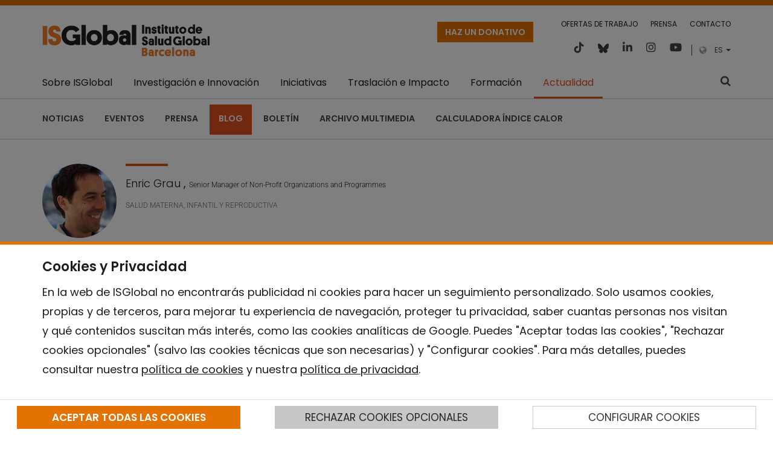

--- FILE ---
content_type: text/html;charset=UTF-8
request_url: https://www.isglobal.org/es/healthisglobal/-/custom-blog-portlet/marruecos-15-anos-de-innovacion-en-la-salud-de-mujeres-y-ninos/90766/0
body_size: 34320
content:
































	
		
			<!DOCTYPE html>






























































<html class="ltr" dir="ltr" lang="es-ES">

	<head>
		<title>Marruecos: 15 años de innovación en la salud de mujeres y niños - Blog - ISGLOBAL</title>
		<meta charset="UTF-8">
		<meta name="viewport" content="width=device-width, initial-scale=1" />
		<meta content="initial-scale=1.0, width=device-width" name="viewport" />
			<meta http-equiv="Content-Security-Policy" content="frame-src 'self' 'unsafe-inline' 'unsafe-eval' isglobal.scimarina.org *.github.io *.emailmeform.com *.issuu.com *.youtube.com *.vimeo.com *.infogram.com open.spotify.com elevenlabs.io; script-src 'self' 'unsafe-inline' 'unsafe-eval' *.facebook.net *.issuu.com *.emailmeform.com *.infogram.com plausible.io elevenlabs.io *.googletagmanager.com *.google-analytics.com">
		<link rel="apple-touch-icon" sizes="180x180" href="/o/isglobal-new-theme/assets/favicons/apple-touch-icon.png">
		<link rel="icon" type="image/png" sizes="32x32" href="/o/isglobal-new-theme/assets/favicons/favicon-32x32.png">
		<link rel="icon" type="image/png" sizes="16x16" href="/o/isglobal-new-theme/assets/favicons/favicon-16x16.png">
		<link rel="mask-icon" href="/o/isglobal-new-theme/assets/favicons/safari-pinned-tab.svg" color="#5bbad5">
		<link rel="stylesheet" href="https://www.isglobal.org/o/isglobal-new-theme/css/deprecated.min.css">
	    <link rel="alternate" type="application/rss+xml" href="https://www.isglobal.org/es/feeds/-/rss/all" />
	    <link rel="alternate" type="application/rss+xml" href="https://www.isglobal.org/es/feeds/-/rss/news" />
	    <link rel="alternate" type="application/rss+xml" href="https://www.isglobal.org/es/feeds/-/rss/blogs" />
			<script defer data-domain="isglobal.org" src="https://plausible.io/js/script.js"></script>































<meta content="text/html; charset=UTF-8" http-equiv="content-type" />









<meta content="El Estrecho de Gibraltar simboliza gran parte de las inequidades globales en salud y en desarrollo humano, determinadas por la geografía y por el.... Blog sobre salud global. Abierto a todas aquellas ideas que persigan un acceso equitativo a la salud. En todo el mundo." lang="es-ES" name="description" /><meta content="salud global, blog, ciencia, investigación, desarrollo, cooperación, salud pública, salud internacional, medicina tropical, laboratorio de ideas, innovación, I+D, ayuda, barcelona, españa, isglobal," lang="es-ES" name="keywords" />


<script type="importmap">{"imports":{"react-dom":"/o/frontend-js-react-web/__liferay__/exports/react-dom.js","@clayui/breadcrumb":"/o/frontend-taglib-clay/__liferay__/exports/@clayui$breadcrumb.js","@clayui/form":"/o/frontend-taglib-clay/__liferay__/exports/@clayui$form.js","@clayui/popover":"/o/frontend-taglib-clay/__liferay__/exports/@clayui$popover.js","@clayui/charts":"/o/frontend-taglib-clay/__liferay__/exports/@clayui$charts.js","@clayui/shared":"/o/frontend-taglib-clay/__liferay__/exports/@clayui$shared.js","@clayui/localized-input":"/o/frontend-taglib-clay/__liferay__/exports/@clayui$localized-input.js","@clayui/modal":"/o/frontend-taglib-clay/__liferay__/exports/@clayui$modal.js","@clayui/empty-state":"/o/frontend-taglib-clay/__liferay__/exports/@clayui$empty-state.js","react":"/o/frontend-js-react-web/__liferay__/exports/react.js","@clayui/navigation-bar":"/o/frontend-taglib-clay/__liferay__/exports/@clayui$navigation-bar.js","@clayui/color-picker":"/o/frontend-taglib-clay/__liferay__/exports/@clayui$color-picker.js","@clayui/pagination":"/o/frontend-taglib-clay/__liferay__/exports/@clayui$pagination.js","@clayui/icon":"/o/frontend-taglib-clay/__liferay__/exports/@clayui$icon.js","@clayui/table":"/o/frontend-taglib-clay/__liferay__/exports/@clayui$table.js","@clayui/autocomplete":"/o/frontend-taglib-clay/__liferay__/exports/@clayui$autocomplete.js","@clayui/slider":"/o/frontend-taglib-clay/__liferay__/exports/@clayui$slider.js","@clayui/management-toolbar":"/o/frontend-taglib-clay/__liferay__/exports/@clayui$management-toolbar.js","@clayui/multi-select":"/o/frontend-taglib-clay/__liferay__/exports/@clayui$multi-select.js","@clayui/nav":"/o/frontend-taglib-clay/__liferay__/exports/@clayui$nav.js","@clayui/time-picker":"/o/frontend-taglib-clay/__liferay__/exports/@clayui$time-picker.js","@clayui/provider":"/o/frontend-taglib-clay/__liferay__/exports/@clayui$provider.js","@clayui/upper-toolbar":"/o/frontend-taglib-clay/__liferay__/exports/@clayui$upper-toolbar.js","@clayui/panel":"/o/frontend-taglib-clay/__liferay__/exports/@clayui$panel.js","@clayui/loading-indicator":"/o/frontend-taglib-clay/__liferay__/exports/@clayui$loading-indicator.js","@clayui/list":"/o/frontend-taglib-clay/__liferay__/exports/@clayui$list.js","@clayui/drop-down":"/o/frontend-taglib-clay/__liferay__/exports/@clayui$drop-down.js","@clayui/date-picker":"/o/frontend-taglib-clay/__liferay__/exports/@clayui$date-picker.js","@clayui/label":"/o/frontend-taglib-clay/__liferay__/exports/@clayui$label.js","@clayui/data-provider":"/o/frontend-taglib-clay/__liferay__/exports/@clayui$data-provider.js","@liferay/frontend-js-api/data-set":"/o/frontend-js-dependencies-web/__liferay__/exports/@liferay$js-api$data-set.js","@clayui/core":"/o/frontend-taglib-clay/__liferay__/exports/@clayui$core.js","@clayui/pagination-bar":"/o/frontend-taglib-clay/__liferay__/exports/@clayui$pagination-bar.js","@clayui/layout":"/o/frontend-taglib-clay/__liferay__/exports/@clayui$layout.js","@clayui/multi-step-nav":"/o/frontend-taglib-clay/__liferay__/exports/@clayui$multi-step-nav.js","@liferay/frontend-js-api":"/o/frontend-js-dependencies-web/__liferay__/exports/@liferay$js-api.js","@clayui/toolbar":"/o/frontend-taglib-clay/__liferay__/exports/@clayui$toolbar.js","@clayui/css":"/o/frontend-taglib-clay/__liferay__/exports/@clayui$css.js","@clayui/badge":"/o/frontend-taglib-clay/__liferay__/exports/@clayui$badge.js","@clayui/alert":"/o/frontend-taglib-clay/__liferay__/exports/@clayui$alert.js","@clayui/link":"/o/frontend-taglib-clay/__liferay__/exports/@clayui$link.js","@clayui/card":"/o/frontend-taglib-clay/__liferay__/exports/@clayui$card.js","@clayui/progress-bar":"/o/frontend-taglib-clay/__liferay__/exports/@clayui$progress-bar.js","@clayui/tooltip":"/o/frontend-taglib-clay/__liferay__/exports/@clayui$tooltip.js","@clayui/button":"/o/frontend-taglib-clay/__liferay__/exports/@clayui$button.js","@clayui/tabs":"/o/frontend-taglib-clay/__liferay__/exports/@clayui$tabs.js","@clayui/sticker":"/o/frontend-taglib-clay/__liferay__/exports/@clayui$sticker.js"},"scopes":{}}</script><script data-senna-track="temporary">var Liferay = window.Liferay || {};Liferay.Icons = Liferay.Icons || {};Liferay.Icons.controlPanelSpritemap = 'https://www.isglobal.org/o/admin-theme/images/clay/icons.svg';Liferay.Icons.spritemap = 'https://www.isglobal.org/o/isglobal-new-theme/images/clay/icons.svg';</script>
<script data-senna-track="permanent" src="/combo?browserId=chrome&minifierType=js&languageId=es_ES&t=1764668928249&/o/frontend-js-jquery-web/jquery/jquery.min.js&/o/frontend-js-jquery-web/jquery/init.js&/o/frontend-js-jquery-web/jquery/ajax.js&/o/frontend-js-jquery-web/jquery/bootstrap.bundle.min.js&/o/frontend-js-jquery-web/jquery/collapsible_search.js&/o/frontend-js-jquery-web/jquery/fm.js&/o/frontend-js-jquery-web/jquery/form.js&/o/frontend-js-jquery-web/jquery/popper.min.js&/o/frontend-js-jquery-web/jquery/side_navigation.js" type="text/javascript"></script>
<link data-senna-track="permanent" href="/o/frontend-theme-font-awesome-web/css/main.css?&mac=KWb8CY3oOhD728SI0G+NfXJbH/E=&browserId=chrome&languageId=es_ES&minifierType=css&themeId=isglobalnew_WAR_isglobalnewtheme" rel="stylesheet" type="text/css" />
<link data-senna-track="temporary" href="https://www.isglobal.org/healthisglobal/-/custom-blog-portlet/marruecos-15-anos-de-innovacion-en-la-salud-de-mujeres-y-ninos" rel="canonical" />
<link data-senna-track="temporary" href="https://www.isglobal.org/healthisglobal/-/custom-blog-portlet/marruecos-15-anos-de-innovacion-en-la-salud-de-mujeres-y-ninos" hreflang="es-ES" rel="alternate" />
<link data-senna-track="temporary" href="https://www.isglobal.org/ca/healthisglobal/-/custom-blog-portlet/marruecos-15-anos-de-innovacion-en-la-salud-de-mujeres-y-ninos" hreflang="ca-ES" rel="alternate" />
<link data-senna-track="temporary" href="https://www.isglobal.org/en/healthisglobal/-/custom-blog-portlet/marruecos-15-anos-de-innovacion-en-la-salud-de-mujeres-y-ninos" hreflang="en-GB" rel="alternate" />
<link data-senna-track="temporary" href="https://www.isglobal.org/healthisglobal/-/custom-blog-portlet/marruecos-15-anos-de-innovacion-en-la-salud-de-mujeres-y-ninos" hreflang="x-default" rel="alternate" />
<meta property="og:description" content="Blog sobre salud global. Abierto a todas aquellas ideas que persigan un acceso equitativo a la salud. En todo el mundo.">
<meta property="og:locale" content="es_ES">
<meta property="og:locale:alternate" content="ca_ES">
<meta property="og:locale:alternate" content="en_GB">
<meta property="og:locale:alternate" content="es_ES">
<meta property="og:site_name" content="ISGLOBAL">
<meta property="og:title" content="Marruecos: 15 años de innovación en la salud de mujeres y niños - Blog - ISGLOBAL">
<meta property="og:type" content="website">
<meta property="og:url" content="https://www.isglobal.org/healthisglobal/-/custom-blog-portlet/marruecos-15-anos-de-innovacion-en-la-salud-de-mujeres-y-ninos">


<link href="https://www.isglobal.org/o/isglobal-new-theme/images/favicon.ico" rel="apple-touch-icon" />
<link href="https://www.isglobal.org/o/isglobal-new-theme/images/favicon.ico" rel="icon" />



<link class="lfr-css-file" data-senna-track="temporary" href="https://www.isglobal.org/o/isglobal-new-theme/css/clay.css?browserId=chrome&amp;themeId=isglobalnew_WAR_isglobalnewtheme&amp;minifierType=css&amp;languageId=es_ES&amp;t=1761810324000" id="liferayAUICSS" rel="stylesheet" type="text/css" />









	<link href="/combo?browserId=chrome&amp;minifierType=css&amp;themeId=isglobalnew_WAR_isglobalnewtheme&amp;languageId=es_ES&amp;com_liferay_asset_publisher_web_portlet_AssetPublisherPortlet_INSTANCE_kU14WctFzyZi:%2Fo%2Fasset-publisher-web%2Fcss%2Fmain.css&amp;com_liferay_portal_search_web_search_bar_portlet_SearchBarPortlet_INSTANCE_templateSearch:%2Fo%2Fportal-search-web%2Fcss%2Fmain.css&amp;com_liferay_product_navigation_product_menu_web_portlet_ProductMenuPortlet:%2Fo%2Fproduct-navigation-product-menu-web%2Fcss%2Fmain.css&amp;com_liferay_product_navigation_user_personal_bar_web_portlet_ProductNavigationUserPersonalBarPortlet:%2Fo%2Fcom.liferay.product.navigation.user.personal.bar.web%2Fcss%2Fmain.css&amp;com_liferay_site_navigation_menu_web_portlet_SiteNavigationMenuPortlet:%2Fo%2Fsite-navigation-menu-web%2Fcss%2Fmain.css&amp;customblogportlet_WAR_customblogportlet:%2Fo%2Fcustom-blog-portlet%2Fcss%2Fmain.css&amp;org_isglobal_cookies_CookiesPortlet:%2Fo%2Forg.isglobal.cookies%2Fcss%2Fmain.css&amp;org_isglobal_cookies_CookiesPortlet:%2Fo%2Forg.isglobal.cookies%2Fcss%2Fbootstrap-toggle.min.css&amp;t=1761810324000" rel="stylesheet" type="text/css"
 data-senna-track="temporary" id="7b6b58bc" />








<script data-senna-track="temporary" type="text/javascript">
	// <![CDATA[
		var Liferay = Liferay || {};

		Liferay.Browser = {
			acceptsGzip: function() {
				return true;
			},

			

			getMajorVersion: function() {
				return 131.0;
			},

			getRevision: function() {
				return '537.36';
			},
			getVersion: function() {
				return '131.0';
			},

			

			isAir: function() {
				return false;
			},
			isChrome: function() {
				return true;
			},
			isEdge: function() {
				return false;
			},
			isFirefox: function() {
				return false;
			},
			isGecko: function() {
				return true;
			},
			isIe: function() {
				return false;
			},
			isIphone: function() {
				return false;
			},
			isLinux: function() {
				return false;
			},
			isMac: function() {
				return true;
			},
			isMobile: function() {
				return false;
			},
			isMozilla: function() {
				return false;
			},
			isOpera: function() {
				return false;
			},
			isRtf: function() {
				return true;
			},
			isSafari: function() {
				return true;
			},
			isSun: function() {
				return false;
			},
			isWebKit: function() {
				return true;
			},
			isWindows: function() {
				return false;
			}
		};

		Liferay.Data = Liferay.Data || {};

		Liferay.Data.ICONS_INLINE_SVG = true;

		Liferay.Data.NAV_SELECTOR = '#navigation';

		Liferay.Data.NAV_SELECTOR_MOBILE = '#navigationCollapse';

		Liferay.Data.isCustomizationView = function() {
			return false;
		};

		Liferay.Data.notices = [
			
		];

		(function () {
			var available = {};

			var direction = {};

			

				available['es_ES'] = 'español\x20\x28España\x29';
				direction['es_ES'] = 'ltr';

			

				available['ca_ES'] = 'catalán\x20\x28España\x29';
				direction['ca_ES'] = 'ltr';

			

				available['en_GB'] = 'inglés\x20\x28Reino\x20Unido\x29';
				direction['en_GB'] = 'ltr';

			

				available['fr_FR'] = 'francés\x20\x28Francia\x29';
				direction['fr_FR'] = 'ltr';

			

				available['en_US'] = 'inglés\x20\x28Estados\x20Unidos\x29';
				direction['en_US'] = 'ltr';

			

			Liferay.Language = {
				available,
				direction,
				get: function(key) {
					return key;
				}
			};
		})();

		var featureFlags = {"LPS-170122":false,"LPS-190890":false,"COMMERCE-9410":false,"LPS-172903":false,"LPS-178642":false,"LPS-187284":false,"LRAC-10632":false,"LPS-114786":false,"COMMERCE-8087":false,"LRAC-10757":false,"LPS-180090":false,"LPS-170809":false,"LPS-178052":false,"LPS-189856":false,"LPS-188645":false,"LPS-182184":false,"LPS-157670":false,"COMMERCE-11026":false,"LPS-180328":false,"COMMERCE-11028":false,"LPS-169923":false,"LPS-171364":false,"COMMERCE-11181":false,"LPS-153714":false,"COMMERCE-10890":false,"LPS-170670":false,"LPS-169981":false,"LPS-177664":false,"LPS-177027":false,"LPS-177668":false,"LPS-172416":false,"LPS-172017":false,"LPS-163118":false,"LPS-135430":false,"LPS-134060":true,"LPS-164563":false,"LPS-122920":false,"LPS-148856":false,"LPS-173135":false,"LPS-182728":false,"LPS-167253":false,"LPS-169992":false,"LPS-183498":false,"LRAC-14055":false,"LPS-187854":false,"LPS-179483":false,"LPS-166479":false,"LPS-165346":false,"LPS-144527":false,"COMMERCE-8949":false,"LPS-149256":false,"LPS-165482":false,"LPS-174939":false,"LPS-174816":false,"LPS-186360":false,"LPS-189430":false,"LPS-153332":false,"LPS-179669":false,"LPS-174417":false,"LPS-183882":false,"LPS-155284":false,"LPS-186558":false,"LPS-176083":false,"LPS-158675":false,"LPS-184413":false,"LPS-184016":false,"LPS-180292":false,"LPS-159643":false,"LPS-161033":false,"LPS-164948":false,"LPS-184255":false,"LPS-129412":false,"LPS-183727":false,"LPS-166126":false,"LPS-182512":false,"LPS-187846":false,"LPS-186757":false};

		Liferay.FeatureFlags = Object.keys(featureFlags).reduce(
			(acc, key) => ({
				...acc, [key]: featureFlags[key] === 'true' || featureFlags[key] === true
			}), {}
		);

		Liferay.PortletKeys = {
			DOCUMENT_LIBRARY: 'com_liferay_document_library_web_portlet_DLPortlet',
			DYNAMIC_DATA_MAPPING: 'com_liferay_dynamic_data_mapping_web_portlet_DDMPortlet',
			ITEM_SELECTOR: 'com_liferay_item_selector_web_portlet_ItemSelectorPortlet'
		};

		Liferay.PropsValues = {
			JAVASCRIPT_SINGLE_PAGE_APPLICATION_TIMEOUT: 0,
			UPLOAD_SERVLET_REQUEST_IMPL_MAX_SIZE: 104857600
		};

		Liferay.ThemeDisplay = {

			

			
				getLayoutId: function() {
					return '88';
				},

				

				getLayoutRelativeControlPanelURL: function() {
					return '/es/group/guest/~/control_panel/manage?p_p_id=customblogportlet_WAR_customblogportlet';
				},

				getLayoutRelativeURL: function() {
					return '/es/healthisglobal';
				},
				getLayoutURL: function() {
					return 'https://www.isglobal.org/es/healthisglobal';
				},
				getParentLayoutId: function() {
					return '41';
				},
				isControlPanel: function() {
					return false;
				},
				isPrivateLayout: function() {
					return 'false';
				},
				isVirtualLayout: function() {
					return false;
				},
			

			getBCP47LanguageId: function() {
				return 'es-ES';
			},
			getCanonicalURL: function() {

				

				return 'https\x3a\x2f\x2fwww\x2eisglobal\x2eorg\x2fhealthisglobal\x2f-\x2fcustom-blog-portlet\x2fmarruecos-15-anos-de-innovacion-en-la-salud-de-mujeres-y-ninos\x2f90766\x2f0';
			},
			getCDNBaseURL: function() {
				return 'https://www.isglobal.org';
			},
			getCDNDynamicResourcesHost: function() {
				return '';
			},
			getCDNHost: function() {
				return '';
			},
			getCompanyGroupId: function() {
				return '10191';
			},
			getCompanyId: function() {
				return '10153';
			},
			getDefaultLanguageId: function() {
				return 'es_ES';
			},
			getDoAsUserIdEncoded: function() {
				return '';
			},
			getLanguageId: function() {
				return 'es_ES';
			},
			getParentGroupId: function() {
				return '10179';
			},
			getPathContext: function() {
				return '';
			},
			getPathImage: function() {
				return '/image';
			},
			getPathJavaScript: function() {
				return '/o/frontend-js-web';
			},
			getPathMain: function() {
				return '/es/c';
			},
			getPathThemeImages: function() {
				return 'https://www.isglobal.org/o/isglobal-new-theme/images';
			},
			getPathThemeRoot: function() {
				return '/o/isglobal-new-theme';
			},
			getPlid: function() {
				return '147101';
			},
			getPortalURL: function() {
				return 'https://www.isglobal.org';
			},
			getRealUserId: function() {
				return '10157';
			},
			getRemoteAddr: function() {
				return '3.147.27.124';
			},
			getRemoteHost: function() {
				return '3.147.27.124';
			},
			getScopeGroupId: function() {
				return '10179';
			},
			getScopeGroupIdOrLiveGroupId: function() {
				return '10179';
			},
			getSessionId: function() {
				return '';
			},
			getSiteAdminURL: function() {
				return 'https://www.isglobal.org/group/guest/~/control_panel/manage?p_p_lifecycle=0&p_p_state=maximized&p_p_mode=view';
			},
			getSiteGroupId: function() {
				return '10179';
			},
			getURLControlPanel: function() {
				return '/es/group/control_panel?refererPlid=147101';
			},
			getURLHome: function() {
				return 'https\x3a\x2f\x2fwww\x2eisglobal\x2eorg\x2fweb\x2fguest';
			},
			getUserEmailAddress: function() {
				return '';
			},
			getUserId: function() {
				return '10157';
			},
			getUserName: function() {
				return '';
			},
			isAddSessionIdToURL: function() {
				return false;
			},
			isImpersonated: function() {
				return false;
			},
			isSignedIn: function() {
				return false;
			},

			isStagedPortlet: function() {
				
					
						return true;
					
					
			},

			isStateExclusive: function() {
				return false;
			},
			isStateMaximized: function() {
				return false;
			},
			isStatePopUp: function() {
				return false;
			}
		};

		var themeDisplay = Liferay.ThemeDisplay;

		Liferay.AUI = {

			

			getCombine: function() {
				return true;
			},
			getComboPath: function() {
				return '/combo/?browserId=chrome&minifierType=&languageId=es_ES&t=1692214061867&';
			},
			getDateFormat: function() {
				return '%d/%m/%Y';
			},
			getEditorCKEditorPath: function() {
				return '/o/frontend-editor-ckeditor-web';
			},
			getFilter: function() {
				var filter = 'raw';

				
					
						filter = 'min';
					
					

				return filter;
			},
			getFilterConfig: function() {
				var instance = this;

				var filterConfig = null;

				if (!instance.getCombine()) {
					filterConfig = {
						replaceStr: '.js' + instance.getStaticResourceURLParams(),
						searchExp: '\\.js$'
					};
				}

				return filterConfig;
			},
			getJavaScriptRootPath: function() {
				return '/o/frontend-js-web';
			},
			getPortletRootPath: function() {
				return '/html/portlet';
			},
			getStaticResourceURLParams: function() {
				return '?browserId=chrome&minifierType=&languageId=es_ES&t=1692214061867';
			}
		};

		Liferay.authToken = 'awLCJPkt';

		

		Liferay.currentURL = '\x2fes\x2fhealthisglobal\x2f-\x2fcustom-blog-portlet\x2fmarruecos-15-anos-de-innovacion-en-la-salud-de-mujeres-y-ninos\x2f90766\x2f0';
		Liferay.currentURLEncoded = '\x252Fes\x252Fhealthisglobal\x252F-\x252Fcustom-blog-portlet\x252Fmarruecos-15-anos-de-innovacion-en-la-salud-de-mujeres-y-ninos\x252F90766\x252F0';
	// ]]>
</script>

<script data-senna-track="temporary" type="text/javascript">window.__CONFIG__= {basePath: '',combine: true, defaultURLParams: null, explainResolutions: false, exposeGlobal: false, logLevel: 'warn', moduleType: 'module', namespace:'Liferay', reportMismatchedAnonymousModules: 'warn', resolvePath: '/o/js_resolve_modules/700a7805-7a23-4e25-aa90-a8e9e5d30135', url: '/combo/?browserId=chrome&minifierType=js&languageId=es_ES&t=1692214061867&', waitTimeout: 7000};</script><script data-senna-track="permanent" src="/o/frontend-js-loader-modules-extender/loader.js?&mac=kuyYLzgmJRuntKLenfFpZdHstco=&browserId=chrome&languageId=es_ES&minifierType=js" type="text/javascript"></script><script data-senna-track="permanent" src="/combo?browserId=chrome&minifierType=js&languageId=es_ES&t=1692214061867&/o/frontend-js-aui-web/aui/aui/aui-min.js&/o/frontend-js-aui-web/liferay/modules.js&/o/frontend-js-aui-web/liferay/aui_sandbox.js&/o/frontend-js-aui-web/aui/attribute-base/attribute-base-min.js&/o/frontend-js-aui-web/aui/attribute-complex/attribute-complex-min.js&/o/frontend-js-aui-web/aui/attribute-core/attribute-core-min.js&/o/frontend-js-aui-web/aui/attribute-observable/attribute-observable-min.js&/o/frontend-js-aui-web/aui/attribute-extras/attribute-extras-min.js&/o/frontend-js-aui-web/aui/event-custom-base/event-custom-base-min.js&/o/frontend-js-aui-web/aui/event-custom-complex/event-custom-complex-min.js&/o/frontend-js-aui-web/aui/oop/oop-min.js&/o/frontend-js-aui-web/aui/aui-base-lang/aui-base-lang-min.js&/o/frontend-js-aui-web/liferay/dependency.js&/o/frontend-js-aui-web/liferay/util.js&/o/frontend-js-web/liferay/dom_task_runner.js&/o/frontend-js-web/liferay/events.js&/o/frontend-js-web/liferay/lazy_load.js&/o/frontend-js-web/liferay/liferay.js&/o/frontend-js-web/liferay/global.bundle.js&/o/frontend-js-web/liferay/portlet.js&/o/frontend-js-web/liferay/workflow.js&/o/oauth2-provider-web/js/liferay.js" type="text/javascript"></script>
<script data-senna-track="temporary" type="text/javascript">window.Liferay = Liferay || {}; window.Liferay.OAuth2 = {getAuthorizeURL: function() {return 'https://www.isglobal.org/o/oauth2/authorize';}, getBuiltInRedirectURL: function() {return 'https://www.isglobal.org/o/oauth2/redirect';}, getIntrospectURL: function() { return 'https://www.isglobal.org/o/oauth2/introspect';}, getTokenURL: function() {return 'https://www.isglobal.org/o/oauth2/token';}, getUserAgentApplication: function(externalReferenceCode) {return Liferay.OAuth2._userAgentApplications[externalReferenceCode];}, _userAgentApplications: {}}</script><script data-senna-track="temporary" type="text/javascript">try {var MODULE_MAIN='portal-workflow-task-web@5.0.61/index';var MODULE_PATH='/o/portal-workflow-task-web';AUI().applyConfig({groups:{workflowtasks:{base:MODULE_PATH+"/js/",combine:Liferay.AUI.getCombine(),filter:Liferay.AUI.getFilterConfig(),modules:{"liferay-workflow-tasks":{path:"main.js",requires:["liferay-util-window"]}},root:MODULE_PATH+"/js/"}}});
} catch(error) {console.error(error);}try {var MODULE_MAIN='commerce-product-content-web@4.0.100/index';var MODULE_PATH='/o/commerce-product-content-web';AUI().applyConfig({groups:{productcontent:{base:MODULE_PATH+"/js/",combine:Liferay.AUI.getCombine(),modules:{"liferay-commerce-product-content":{path:"product_content.js",requires:["aui-base","aui-io-request","aui-parse-content","liferay-portlet-base","liferay-portlet-url"]}},root:MODULE_PATH+"/js/"}}});
} catch(error) {console.error(error);}try {var MODULE_MAIN='commerce-frontend-impl@4.0.47/index';var MODULE_PATH='/o/commerce-frontend-impl';AUI().applyConfig({groups:{commercefrontend:{base:MODULE_PATH+"/js/",combine:Liferay.AUI.getCombine(),modules:{"liferay-commerce-frontend-management-bar-state":{condition:{trigger:"liferay-management-bar"},path:"management_bar_state.js",requires:["liferay-management-bar"]}},root:MODULE_PATH+"/js/"}}});
} catch(error) {console.error(error);}try {var MODULE_MAIN='invitation-invite-members-web@5.0.28/index';var MODULE_PATH='/o/invitation-invite-members-web';AUI().applyConfig({groups:{"invite-members":{base:MODULE_PATH+"/invite_members/js/",combine:Liferay.AUI.getCombine(),filter:Liferay.AUI.getFilterConfig(),modules:{"liferay-portlet-invite-members":{path:"main.js",requires:["aui-base","autocomplete-base","datasource-io","datatype-number","liferay-portlet-base","liferay-util-window","node-core"]}},root:MODULE_PATH+"/invite_members/js/"}}});
} catch(error) {console.error(error);}try {var MODULE_MAIN='contacts-web@5.0.51/index';var MODULE_PATH='/o/contacts-web';AUI().applyConfig({groups:{contactscenter:{base:MODULE_PATH+"/js/",combine:Liferay.AUI.getCombine(),filter:Liferay.AUI.getFilterConfig(),modules:{"liferay-contacts-center":{path:"main.js",requires:["aui-io-plugin-deprecated","aui-toolbar","autocomplete-base","datasource-io","json-parse","liferay-portlet-base","liferay-util-window"]}},root:MODULE_PATH+"/js/"}}});
} catch(error) {console.error(error);}try {var MODULE_MAIN='product-navigation-taglib@6.0.51/index';var MODULE_PATH='/o/product-navigation-taglib';AUI().applyConfig({groups:{controlmenu:{base:MODULE_PATH+"/",combine:Liferay.AUI.getCombine(),filter:Liferay.AUI.getFilterConfig(),modules:{"liferay-product-navigation-control-menu":{path:"control_menu/js/product_navigation_control_menu.js",requires:["aui-node","event-touch"]}},root:MODULE_PATH+"/"}}});
} catch(error) {console.error(error);}try {var MODULE_MAIN='item-selector-taglib@5.3.13/index.es';var MODULE_PATH='/o/item-selector-taglib';AUI().applyConfig({groups:{"item-selector-taglib":{base:MODULE_PATH+"/",combine:Liferay.AUI.getCombine(),filter:Liferay.AUI.getFilterConfig(),modules:{"liferay-image-selector":{path:"image_selector/js/image_selector.js",requires:["aui-base","liferay-item-selector-dialog","liferay-portlet-base","uploader"]}},root:MODULE_PATH+"/"}}});
} catch(error) {console.error(error);}try {var MODULE_MAIN='dynamic-data-mapping-web@5.0.91/index';var MODULE_PATH='/o/dynamic-data-mapping-web';!function(){const a=Liferay.AUI;AUI().applyConfig({groups:{ddm:{base:MODULE_PATH+"/js/",combine:Liferay.AUI.getCombine(),filter:a.getFilterConfig(),modules:{"liferay-ddm-form":{path:"ddm_form.js",requires:["aui-base","aui-datatable","aui-datatype","aui-image-viewer","aui-parse-content","aui-set","aui-sortable-list","json","liferay-form","liferay-map-base","liferay-translation-manager","liferay-util-window"]},"liferay-portlet-dynamic-data-mapping":{condition:{trigger:"liferay-document-library"},path:"main.js",requires:["arraysort","aui-form-builder-deprecated","aui-form-validator","aui-map","aui-text-unicode","json","liferay-menu","liferay-translation-manager","liferay-util-window","text"]},"liferay-portlet-dynamic-data-mapping-custom-fields":{condition:{trigger:"liferay-document-library"},path:"custom_fields.js",requires:["liferay-portlet-dynamic-data-mapping"]}},root:MODULE_PATH+"/js/"}}})}();
} catch(error) {console.error(error);}try {var MODULE_MAIN='frontend-editor-alloyeditor-web@5.0.40/index';var MODULE_PATH='/o/frontend-editor-alloyeditor-web';AUI().applyConfig({groups:{alloyeditor:{base:MODULE_PATH+"/js/",combine:Liferay.AUI.getCombine(),filter:Liferay.AUI.getFilterConfig(),modules:{"liferay-alloy-editor":{path:"alloyeditor.js",requires:["aui-component","liferay-portlet-base","timers"]},"liferay-alloy-editor-source":{path:"alloyeditor_source.js",requires:["aui-debounce","liferay-fullscreen-source-editor","liferay-source-editor","plugin"]}},root:MODULE_PATH+"/js/"}}});
} catch(error) {console.error(error);}try {var MODULE_MAIN='staging-processes-web@5.0.48/index';var MODULE_PATH='/o/staging-processes-web';AUI().applyConfig({groups:{stagingprocessesweb:{base:MODULE_PATH+"/",combine:Liferay.AUI.getCombine(),filter:Liferay.AUI.getFilterConfig(),modules:{"liferay-staging-processes-export-import":{path:"js/main.js",requires:["aui-datatype","aui-dialog-iframe-deprecated","aui-modal","aui-parse-content","aui-toggler","liferay-portlet-base","liferay-util-window"]}},root:MODULE_PATH+"/"}}});
} catch(error) {console.error(error);}try {var MODULE_MAIN='journal-web@5.0.148/index';var MODULE_PATH='/o/journal-web';AUI().applyConfig({groups:{journal:{base:MODULE_PATH+"/js/",combine:Liferay.AUI.getCombine(),filter:Liferay.AUI.getFilterConfig(),modules:{"liferay-journal-navigation":{path:"navigation.js",requires:["aui-component","liferay-portlet-base","liferay-search-container"]},"liferay-portlet-journal":{path:"main.js",requires:["aui-base","aui-dialog-iframe-deprecated","liferay-portlet-base","liferay-util-window"]}},root:MODULE_PATH+"/js/"}}});
} catch(error) {console.error(error);}try {var MODULE_MAIN='@liferay/document-library-web@6.0.160/document_library/js/index';var MODULE_PATH='/o/document-library-web';AUI().applyConfig({groups:{dl:{base:MODULE_PATH+"/document_library/js/legacy/",combine:Liferay.AUI.getCombine(),filter:Liferay.AUI.getFilterConfig(),modules:{"document-library-upload-component":{path:"DocumentLibraryUpload.js",requires:["aui-component","aui-data-set-deprecated","aui-overlay-manager-deprecated","aui-overlay-mask-deprecated","aui-parse-content","aui-progressbar","aui-template-deprecated","liferay-search-container","querystring-parse-simple","uploader"]}},root:MODULE_PATH+"/document_library/js/legacy/"}}});
} catch(error) {console.error(error);}try {var MODULE_MAIN='@liferay/frontend-taglib@12.3.4/index';var MODULE_PATH='/o/frontend-taglib';AUI().applyConfig({groups:{"frontend-taglib":{base:MODULE_PATH+"/",combine:Liferay.AUI.getCombine(),filter:Liferay.AUI.getFilterConfig(),modules:{"liferay-management-bar":{path:"management_bar/js/management_bar.js",requires:["aui-component","liferay-portlet-base"]},"liferay-sidebar-panel":{path:"sidebar_panel/js/sidebar_panel.js",requires:["aui-base","aui-debounce","aui-parse-content","liferay-portlet-base"]}},root:MODULE_PATH+"/"}}});
} catch(error) {console.error(error);}try {var MODULE_MAIN='calendar-web@5.0.77/index';var MODULE_PATH='/o/calendar-web';AUI().applyConfig({groups:{calendar:{base:MODULE_PATH+"/js/",combine:Liferay.AUI.getCombine(),filter:Liferay.AUI.getFilterConfig(),modules:{"liferay-calendar-a11y":{path:"calendar_a11y.js",requires:["calendar"]},"liferay-calendar-container":{path:"calendar_container.js",requires:["aui-alert","aui-base","aui-component","liferay-portlet-base"]},"liferay-calendar-date-picker-sanitizer":{path:"date_picker_sanitizer.js",requires:["aui-base"]},"liferay-calendar-interval-selector":{path:"interval_selector.js",requires:["aui-base","liferay-portlet-base"]},"liferay-calendar-interval-selector-scheduler-event-link":{path:"interval_selector_scheduler_event_link.js",requires:["aui-base","liferay-portlet-base"]},"liferay-calendar-list":{path:"calendar_list.js",requires:["aui-template-deprecated","liferay-scheduler"]},"liferay-calendar-message-util":{path:"message_util.js",requires:["liferay-util-window"]},"liferay-calendar-recurrence-converter":{path:"recurrence_converter.js",requires:[]},"liferay-calendar-recurrence-dialog":{path:"recurrence.js",requires:["aui-base","liferay-calendar-recurrence-util"]},"liferay-calendar-recurrence-util":{path:"recurrence_util.js",requires:["aui-base","liferay-util-window"]},"liferay-calendar-reminders":{path:"calendar_reminders.js",requires:["aui-base"]},"liferay-calendar-remote-services":{path:"remote_services.js",requires:["aui-base","aui-component","liferay-calendar-util","liferay-portlet-base"]},"liferay-calendar-session-listener":{path:"session_listener.js",requires:["aui-base","liferay-scheduler"]},"liferay-calendar-simple-color-picker":{path:"simple_color_picker.js",requires:["aui-base","aui-template-deprecated"]},"liferay-calendar-simple-menu":{path:"simple_menu.js",requires:["aui-base","aui-template-deprecated","event-outside","event-touch","widget-modality","widget-position","widget-position-align","widget-position-constrain","widget-stack","widget-stdmod"]},"liferay-calendar-util":{path:"calendar_util.js",requires:["aui-datatype","aui-io","aui-scheduler","aui-toolbar","autocomplete","autocomplete-highlighters"]},"liferay-scheduler":{path:"scheduler.js",requires:["async-queue","aui-datatype","aui-scheduler","dd-plugin","liferay-calendar-a11y","liferay-calendar-message-util","liferay-calendar-recurrence-converter","liferay-calendar-recurrence-util","liferay-calendar-util","liferay-scheduler-event-recorder","liferay-scheduler-models","promise","resize-plugin"]},"liferay-scheduler-event-recorder":{path:"scheduler_event_recorder.js",requires:["dd-plugin","liferay-calendar-util","resize-plugin"]},"liferay-scheduler-models":{path:"scheduler_models.js",requires:["aui-datatype","dd-plugin","liferay-calendar-util"]}},root:MODULE_PATH+"/js/"}}});
} catch(error) {console.error(error);}try {var MODULE_MAIN='@liferay/frontend-js-state-web@1.0.17/index';var MODULE_PATH='/o/frontend-js-state-web';AUI().applyConfig({groups:{state:{mainModule:MODULE_MAIN}}});
} catch(error) {console.error(error);}try {var MODULE_MAIN='@liferay/frontend-js-react-web@5.0.30/index';var MODULE_PATH='/o/frontend-js-react-web';AUI().applyConfig({groups:{react:{mainModule:MODULE_MAIN}}});
} catch(error) {console.error(error);}try {var MODULE_MAIN='frontend-js-components-web@2.0.52/index';var MODULE_PATH='/o/frontend-js-components-web';AUI().applyConfig({groups:{components:{mainModule:MODULE_MAIN}}});
} catch(error) {console.error(error);}try {var MODULE_MAIN='portal-search-web@6.0.112/index';var MODULE_PATH='/o/portal-search-web';AUI().applyConfig({groups:{search:{base:MODULE_PATH+"/js/",combine:Liferay.AUI.getCombine(),filter:Liferay.AUI.getFilterConfig(),modules:{"liferay-search-bar":{path:"search_bar.js",requires:[]},"liferay-search-custom-filter":{path:"custom_filter.js",requires:[]},"liferay-search-facet-util":{path:"facet_util.js",requires:[]},"liferay-search-modified-facet":{path:"modified_facet.js",requires:["aui-form-validator","liferay-search-facet-util"]},"liferay-search-modified-facet-configuration":{path:"modified_facet_configuration.js",requires:["aui-node"]},"liferay-search-sort-configuration":{path:"sort_configuration.js",requires:["aui-node"]},"liferay-search-sort-util":{path:"sort_util.js",requires:[]}},root:MODULE_PATH+"/js/"}}});
} catch(error) {console.error(error);}try {var MODULE_MAIN='staging-taglib@7.0.44/index';var MODULE_PATH='/o/staging-taglib';AUI().applyConfig({groups:{stagingTaglib:{base:MODULE_PATH+"/",combine:Liferay.AUI.getCombine(),filter:Liferay.AUI.getFilterConfig(),modules:{"liferay-export-import-management-bar-button":{path:"export_import_entity_management_bar_button/js/main.js",requires:["aui-component","liferay-search-container","liferay-search-container-select"]}},root:MODULE_PATH+"/"}}});
} catch(error) {console.error(error);}try {var MODULE_MAIN='exportimport-web@5.0.74/index';var MODULE_PATH='/o/exportimport-web';AUI().applyConfig({groups:{exportimportweb:{base:MODULE_PATH+"/",combine:Liferay.AUI.getCombine(),filter:Liferay.AUI.getFilterConfig(),modules:{"liferay-export-import-export-import":{path:"js/main.js",requires:["aui-datatype","aui-dialog-iframe-deprecated","aui-modal","aui-parse-content","aui-toggler","liferay-portlet-base","liferay-util-window"]}},root:MODULE_PATH+"/"}}});
} catch(error) {console.error(error);}</script>


<script data-senna-track="temporary" type="text/javascript">
	// <![CDATA[
		
			
				
		

		

		
	// ]]>
</script>





	
		

			

			
		
		



	
		

			

			
		
	












	









	

		<meta content="article" property="og:type"/>

	

		<meta content="ISGLOBAL" property="og:site_name"/>

	

		<meta content="Marruecos: 15 años de innovación en la salud de mujeres y niños - Blog" property="og:title"/>

	

		<meta content="El Estrecho de Gibraltar simboliza gran parte de las inequidades globales en salud y en desarrollo humano, determinadas por la geografía y por el..." property="og:description"/>

	

		<meta content="https://www.isglobal.org/documents/10179/146841/Imagen+Blog+Health+Is+Global/5834e82b-856a-4027-9c09-3fb8f1d3f2c0" property="og:image"/>

	

		<meta content="https://www.isglobal.org/es/healthisglobal/-/custom-blog-portlet/marruecos-15-anos-de-innovacion-en-la-salud-de-mujeres-y-ninos" property="og:url"/>

	

		<meta content="es_ES" property="og:locale"/>

	







	
<script data-senna-track="permanent" type="application/ld+json">
{"datePublished":"2013-06-03T10:03:48Z","image":{"@type":"ImageObject","url":"https://www.isglobal.org/documents/10179/146841/Imagen+Blog+Health+Is+Global/5834e82b-856a-4027-9c09-3fb8f1d3f2c0"},"@type":"BlogPosting","author":{"@type":"Person","name":"Enric Grau"},"description":"El Estrecho de Gibraltar simboliza gran parte de las inequidades globales en salud y en desarrollo humano, determinadas por la geografía y por el...","publisher":{"@type":"Organization","name":"ISGlobal","logo":{"@type":"ImageObject","url":"https://www.isglobal.org/o/isglobal-new-theme/assets/images/isglobal/ISGlobal_logo.png"}},"dateModified":"2024-07-09T14:10:14Z","@context":"https://schema.org","headline":"Marruecos: 15 años de innovación en la salud de mujeres y niños","url":"https://www.isglobal.org/es/healthisglobal/-/custom-blog-portlet/marruecos-15-anos-de-innovacion-en-la-salud-de-mujeres-y-ninos"}
</script>










<link class="lfr-css-file" data-senna-track="temporary" href="https://www.isglobal.org/o/isglobal-new-theme/css/main.css?browserId=chrome&amp;themeId=isglobalnew_WAR_isglobalnewtheme&amp;minifierType=css&amp;languageId=es_ES&amp;t=1761810324000" id="liferayThemeCSS" rel="stylesheet" type="text/css" />








	<style data-senna-track="temporary" type="text/css">

		

			

		

			

		

			

		

			

		

			

		

			

		

			

				

					

#p_p_id_customblogportlet_WAR_customblogportlet_ .portlet-content {

}
.custom-blog-up .bg-orange {
    background-color: #f18315;
}

.custom-blog-up .bg-orange > *{
    padding: 20px 40px;
}




				

			

		

			

		

	</style>


<script data-senna-track="temporary">var Liferay = window.Liferay || {}; Liferay.CommerceContext = {"commerceAccountGroupIds":[],"accountEntryAllowedTypes":["person"],"commerceChannelId":"0","commerceSiteType":0};</script><link href="/o/commerce-frontend-js/styles/main.css" rel="stylesheet" type="text/css" />
<style data-senna-track="temporary" type="text/css">
</style>
<script>
Liferay.Loader.require(
'@liferay/frontend-js-state-web@1.0.17',
function(FrontendJsState) {
try {
} catch (err) {
	console.error(err);
}
});

</script><script>
Liferay.Loader.require(
'frontend-js-spa-web@5.0.39/init',
function(frontendJsSpaWebInit) {
try {
(function() {
frontendJsSpaWebInit.default({"navigationExceptionSelectors":":not([target=\"_blank\"]):not([data-senna-off]):not([data-resource-href]):not([data-cke-saved-href]):not([data-cke-saved-href])","cacheExpirationTime":-1,"clearScreensCache":true,"portletsBlacklist":["com_liferay_nested_portlets_web_portlet_NestedPortletsPortlet","com_liferay_site_navigation_directory_web_portlet_SitesDirectoryPortlet","com_liferay_questions_web_internal_portlet_QuestionsPortlet","com_liferay_account_admin_web_internal_portlet_AccountUsersRegistrationPortlet","com_liferay_portal_language_override_web_internal_portlet_PLOPortlet","com_liferay_login_web_portlet_LoginPortlet","com_liferay_login_web_portlet_FastLoginPortlet"],"validStatusCodes":[221,490,494,499,491,492,493,495,220],"debugEnabled":false,"loginRedirect":"","excludedPaths":["/c/document_library","/documents","/image"],"userNotification":{"message":"Parece que esto está tardando más de lo esperado.","title":"Vaya","timeout":30000},"requestTimeout":0})
})();
} catch (err) {
	console.error(err);
}
});

</script>































<script data-senna-track="temporary" type="text/javascript">
	if (window.Analytics) {
		window._com_liferay_document_library_analytics_isViewFileEntry = false;
	}
</script>

<script type="text/javascript">
Liferay.on(
	'ddmFieldBlur', function(event) {
		if (window.Analytics) {
			Analytics.send(
				'fieldBlurred',
				'Form',
				{
					fieldName: event.fieldName,
					focusDuration: event.focusDuration,
					formId: event.formId,
					formPageTitle: event.formPageTitle,
					page: event.page,
					title: event.title
				}
			);
		}
	}
);

Liferay.on(
	'ddmFieldFocus', function(event) {
		if (window.Analytics) {
			Analytics.send(
				'fieldFocused',
				'Form',
				{
					fieldName: event.fieldName,
					formId: event.formId,
					formPageTitle: event.formPageTitle,
					page: event.page,
					title:event.title
				}
			);
		}
	}
);

Liferay.on(
	'ddmFormPageShow', function(event) {
		if (window.Analytics) {
			Analytics.send(
				'pageViewed',
				'Form',
				{
					formId: event.formId,
					formPageTitle: event.formPageTitle,
					page: event.page,
					title: event.title
				}
			);
		}
	}
);

Liferay.on(
	'ddmFormSubmit', function(event) {
		if (window.Analytics) {
			Analytics.send(
				'formSubmitted',
				'Form',
				{
					formId: event.formId,
					title: event.title
				}
			);
		}
	}
);

Liferay.on(
	'ddmFormView', function(event) {
		if (window.Analytics) {
			Analytics.send(
				'formViewed',
				'Form',
				{
					formId: event.formId,
					title: event.title
				}
			);
		}
	}
);

</script><script>

</script>

		<script src="https://www.isglobal.org/o/isglobal-new-theme/js/main.min.js?t=1761810324000"></script>
		<script src="https://www.isglobal.org/o/isglobal-new-theme/js/isg-custom.js?t=1761810324000"></script>
	</head>
	
	<body class="chrome controls-visible  yui3-skin-sam guest-site signed-out public-page site">
		








































































		
		<div class="d-flex flex-column min-vh-100">

			
			<div class="d-flex flex-column flex-fill position-relative" id="wrapper">
				
	



<header id="banner" class="header with-submenu" role="banner">
    <div class="header-top">
        <div class="container">
            <div class="row">
				<div class="col-12">
                    <div class="logo-main header-cell pull-left">
                        <a href="/es/">
                            <img class="hidden-xs img-responsive" 
                            	src='/o/isglobal-new-theme/assets/images/isglobal/logo-isglobal-es.png' 
                            	alt='ISGlobal - Instituto de Salud Global de Barcelona'>
                            <img class="visible-xs-inline img-responsive" 
                            	src='/o/isglobal-new-theme/assets/images/isglobal/logo-isglobal-short.png' 
                            	alt='ISGlobal - Instituto de Salud Global de Barcelona'>
                        </a>
                    </div>
                    <div class="burger header-cell pull-right">
                        <button type="button" class="navbar-toggle collapsed" data-toggle="collapse" data-target="#menu-collapsed">
                            <span class="sr-only">Toggle navigation</span>
                            <span class="icon-bar"></span>
                            <span class="icon-bar"></span>
                            <span class="icon-bar"></span>
                        </button>
                    </div>
                    <div class="header-container pull-right">
                        <div class="search header-cell pull-right hidden-lg">






































































	

	<div class="portlet-boundary portlet-boundary_com_liferay_portal_search_web_search_bar_portlet_SearchBarPortlet_  portlet-static portlet-static-end portlet-barebone portlet-search-bar " id="p_p_id_com_liferay_portal_search_web_search_bar_portlet_SearchBarPortlet_INSTANCE_templateSearch_">
		<span id="p_com_liferay_portal_search_web_search_bar_portlet_SearchBarPortlet_INSTANCE_templateSearch"></span>




	

	
		
			


































	
		
<section class="portlet" id="portlet_com_liferay_portal_search_web_search_bar_portlet_SearchBarPortlet_INSTANCE_templateSearch">


	<div class="portlet-content">

		<div class="autofit-float autofit-row portlet-header">
			<div class="autofit-col autofit-col-expand">
				<div class="h2 portlet-title-text">Barra de búsqueda</div>
			</div>

			<div class="autofit-col autofit-col-end">
				<div class="autofit-section">
				</div>
			</div>
		</div>

		
			<div class=" portlet-content-container">
				


	<div class="portlet-body">



	
		
			
				
					







































	

	








	

				

				
					
						


	

		


















	
	
		























































<form action="https://www.isglobal.org/es/search" class="form  " data-fm-namespace="_com_liferay_portal_search_web_search_bar_portlet_SearchBarPortlet_INSTANCE_templateSearch_" id="_com_liferay_portal_search_web_search_bar_portlet_SearchBarPortlet_INSTANCE_templateSearch_fm" method="get" name="_com_liferay_portal_search_web_search_bar_portlet_SearchBarPortlet_INSTANCE_templateSearch_fm" >
	

	


































































	

		

		
			
				<input  class="field form-control"  id="_com_liferay_portal_search_web_search_bar_portlet_SearchBarPortlet_INSTANCE_templateSearch_formDate"    name="_com_liferay_portal_search_web_search_bar_portlet_SearchBarPortlet_INSTANCE_templateSearch_formDate"     type="hidden" value="1769816551131"   />
			
		

		
	









			

			

			





































	
<div class="">
	<a href="#"><i class="fa fa-search"></i></a>
	<div class="search-box">




















































<fieldset class="search-bar"  >
	
		
			<legend class="sr-only">
				Barra de búsqueda
			</legend>
		
	

	<div class="show  " id="Content" role="presentation">
		<div class="panel-body">			<div class="input-group search-bar-simple">
				<div class="search-bar-keywords-input-wrapper">
					<input
						maxlength="150"
						autocomplete="off"
						class="form-control input-group-inset input-group-inset-before search-bar-keywords-input search-input"
						data-qa-id="searchInput"
						id="_com_liferay_portal_search_web_search_bar_portlet_SearchBarPortlet_INSTANCE_templateSearch__searchInput_kbsn"
						name="q"
						placeholder="Búsqueda…"
						title="Buscar"
						type="text"
						value=""
					/>
				</div>
				<input type="hidden" name="p_auth" id="p_auth_ulkk" value="" />
			</div>


















































		</div>
	</div>
</fieldset>

	</div>
</div>

<script>
	(function () {
		const pAuthInput = document.getElementById('p_auth_ulkk');
		if (typeof Liferay !== 'undefined' && Liferay.authToken) {
			pAuthInput.value = Liferay.authToken;
		}

		const form = document.getElementById('_com_liferay_portal_search_web_search_bar_portlet_SearchBarPortlet_INSTANCE_templateSearch__searchInput_kbsn').form;

		if (form) {
			form.addEventListener('submit', function(event) {
				event.preventDefault();
				event.stopImmediatePropagation();
				
				const formDateInput = form.querySelector('input[name$="_formDate"]');
				const formStartInput = form.querySelector('input[name="start"]');
				if (formDateInput) formDateInput.remove();
				if (formStartInput && formStartInput.value == 0) formStartInput.remove();
				form.submit();
			});
		}
	})();
</script>

		





















































	

	
</form>



<script>
AUI().use(
  'liferay-form',
function(A) {
(function() {
var $ = AUI.$;var _ = AUI._;
	Liferay.Form.register(
		{
			id: '_com_liferay_portal_search_web_search_bar_portlet_SearchBarPortlet_INSTANCE_templateSearch_fm'

			
				, fieldRules: [

					

				]
			

			

			, validateOnBlur: true
		}
	);

	var onDestroyPortlet = function(event) {
		if (event.portletId === 'com_liferay_portal_search_web_search_bar_portlet_SearchBarPortlet_INSTANCE_templateSearch') {
			delete Liferay.Form._INSTANCES['_com_liferay_portal_search_web_search_bar_portlet_SearchBarPortlet_INSTANCE_templateSearch_fm'];
		}
	};

	Liferay.on('destroyPortlet', onDestroyPortlet);

	

	Liferay.fire(
		'_com_liferay_portal_search_web_search_bar_portlet_SearchBarPortlet_INSTANCE_templateSearch_formReady',
		{
			formName: '_com_liferay_portal_search_web_search_bar_portlet_SearchBarPortlet_INSTANCE_templateSearch_fm'
		}
	);
})();
});

</script>

		<script>
AUI().use(
  'liferay-search-bar',
  'aui-base',
function(A) {
(function() {
var $ = AUI.$;var _ = AUI._;
			if (!A.one('#_com_liferay_portal_search_web_search_bar_portlet_SearchBarPortlet_INSTANCE_templateSearch_reactSearchBar')) {
				new Liferay.Search.SearchBar(A.one('#_com_liferay_portal_search_web_search_bar_portlet_SearchBarPortlet_INSTANCE_templateSearch_fm'));
			}
		
})();
});

</script>
	


	
	
					
				
			
		
	
	


	</div>

			</div>
		
	</div>
</section>
	

		
		







	</div>






                        </div>
                        <nav class="menu-secondary hidden-xs pull-left" role="navigation">
                            <ul class="list-unstyled">
                                <li><a href='https://jobs.isglobal.org/' target="_blank">Ofertas de trabajo</a></li>
                                <li><a href="/es/press">Prensa</a></li>
                                <li><a href="/es/find-us">Contacto</a></li>
                            </ul>
                        </nav>
                        <div class="header-subcontainer pull-right">
                        	<div class="pull-right">







































































	

	<div class="portlet-boundary portlet-boundary_com_liferay_site_navigation_language_web_portlet_SiteNavigationLanguagePortlet_  portlet-static portlet-static-end portlet-barebone portlet-language " id="p_p_id_com_liferay_site_navigation_language_web_portlet_SiteNavigationLanguagePortlet_">
		<span id="p_com_liferay_site_navigation_language_web_portlet_SiteNavigationLanguagePortlet"></span>




	

	
		
			


































	
		
<section class="portlet" id="portlet_com_liferay_site_navigation_language_web_portlet_SiteNavigationLanguagePortlet">


	<div class="portlet-content">

		<div class="autofit-float autofit-row portlet-header">
			<div class="autofit-col autofit-col-expand">
				<div class="h2 portlet-title-text">Selector de idioma</div>
			</div>

			<div class="autofit-col autofit-col-end">
				<div class="autofit-section">
				</div>
			</div>
		</div>

		
			<div class=" portlet-content-container">
				


	<div class="portlet-body">



	
		
			
				
					







































	

	








	

				

				
					
						


	

		



























































	

	<style>
	.language-entry {
	  padding: 10px 0;
		display: block;
		cursor: pointer;
	}
	.language-entry:hover {
		text-decoration: none;
		color: #393939;
		background-color: #f5f5f5;
	}
</style>

<div class="lang-menu header-cell dropdown text-uppercase">
	<span class="lang-current" data-toggle="dropdown">
		<a href="#">es <span class="caret"></span></a>
	</span>
	<ul class="lang-dropdown dropdown-menu list-unstyled">
				<li class="text-center">
<a href="/es/c/portal/update_language?p_l_id=147101&amp;redirect=%2Fes%2Fhealthisglobal%2F-%2Fcustom-blog-portlet%2Fmarruecos-15-anos-de-innovacion-en-la-salud-de-mujeres-y-ninos%2F90766%2F0&amp;languageId=ca_ES" class="language-entry" lang="ca-ES" >ca</a>				</li>
				<li class="text-center">
<a href="/es/c/portal/update_language?p_l_id=147101&amp;redirect=%2Fes%2Fhealthisglobal%2F-%2Fcustom-blog-portlet%2Fmarruecos-15-anos-de-innovacion-en-la-salud-de-mujeres-y-ninos%2F90766%2F0&amp;languageId=en_GB" class="language-entry" lang="en-GB" >en</a>				</li>
				<li class="text-center">
<span class="language-entry" lang="es-ES" >es</span>				</li>
	</ul>
</div>


	
	
					
				
			
		
	
	


	</div>

			</div>
		
	</div>
</section>
	

		
		







	</div>






                        	</div>
                            
                            <ul class="visible-lg menu menu-social pull-right list-unstyled list-inline">
                                <li><a href='https://www.tiktok.com/@isglobalorg' target="_blank"><i class="fa fa-tiktok" aria-hidden="true"></i></a></li>
								<li class="sponsor-icon-header"><a href='https://bsky.app/profile/isglobal.org' target="_blank"><img src="/o/isglobal-new-theme/assets/images/logos-socials/bluesky-brands-solid.svg" alt="Bluesky" width="18" height="18"></a></li>
                                <li><a href='https://www.linkedin.com/company/1992859/' target="_blank"><i class="fa-brands fa-linkedin-in" aria-hidden="true"></i></a></li>
                                <li><a href='https://www.instagram.com/isglobalorg/' target="_blank"><i class="fa-brands fa-instagram" aria-hidden="true"></i></a></li>
                                <li><a href='https://www.youtube.com/user/ISGLOBALorg' target="_blank"><i class="fa-brands fa-youtube" aria-hidden="true"></i></a></li>
						    </ul>
                        </div>
                    </div>
                    <div class="cta-wrapper col-12 hidden-xs">
                        <a href="/es/haz-un-donativo" class="cta btn btn-default btn-primary header-donation-button text-uppercase">Haz un donativo</a>
                    </div>
                </div>
            </div>


<div class="menu-main-wrapper row collapse" id="menu-collapsed">
	<nav class="menu-main col-12 col-xl-11 no-padding" role="navigation">
		<ul class="row d-block">
				

					<li class="">
						<div class="clearfix">
							<a href="https://www.isglobal.org/es/about-us"  class="menu-option">Sobre ISGlobal</a>
							<a href="#" class="submenu-trigger visible-xs text-right" data-toggle="collapse" data-target=".submenu-1">
								<!-- data-target ha d'apuntar a una classe de l'element colapsable -->
								<i class="fa fa-angle-down"></i>
							</a>
						</div>
                        <ul class="menu-main-submenu collapse submenu-1">

							
									<li class="">
										<div class="d-flex">
											<a href="https://www.isglobal.org/es/quienes-somos"  class="col-10 col-md-12">Quiénes somos</a>
											<a href="#" class="col-2 visible-xs text-right" data-toggle="collapse" data-target=".submenu-1-submenu-219">
												<!-- data-target ha d'apuntar a una classe de l'element colapsable -->
												<i class="fa fa-angle-down"></i>
											</a>
										</div>
										<ul class="menu-main-submenu-submenu collapse submenu-1-submenu-219">
								
												<li class="">
													<a href="https://www.isglobal.org/es/how-we-work" >Cómo trabajamos</a>
												</li>
								
												<li class="">
													<a href="https://www.isglobal.org/es/nuestra-historia" >Nuestra historia</a>
												</li>
								
												<li class="">
													<a href="https://www.isglobal.org/es/governance" >Órganos de gobierno</a>
												</li>
								
												<li class="">
													<a href="https://www.isglobal.org/es/transparencia" >Portal de transparencia</a>
												</li>
								
												<li class="">
													<a href="https://www.isglobal.org/es/compliance" >Canal de denuncias</a>
												</li>
								
												<li class="">
													<a href="https://www.isglobal.org/es/research-integrity" >Research Integrity</a>
												</li>
								
												<li class="">
													<a href="https://www.isglobal.org/es/igualdad-de-genero" >Igualdad de género</a>
												</li>
										</ul>
									</li>
								

							
									<li class="">
										<a href="https://www.isglobal.org/es/our-team"  class="col-10 col-md-12">Equipo</a>
									</li>
								

							
									<li class="">
										<a href="https://www.isglobal.org/es/where"  class="col-10 col-md-12">Dónde actuamos</a>
									</li>
								

							
									<li class="">
										<div class="d-flex">
											<a href="https://www.isglobal.org/es/trabaja-con-nosotros"  class="col-10 col-md-12">Trabaja con nosotros</a>
											<a href="#" class="col-2 visible-xs text-right" data-toggle="collapse" data-target=".submenu-1-submenu-220">
												<!-- data-target ha d'apuntar a una classe de l'element colapsable -->
												<i class="fa fa-angle-down"></i>
											</a>
										</div>
										<ul class="menu-main-submenu-submenu collapse submenu-1-submenu-220">
								
												<li class="">
													<a href="https://jobs.isglobal.org/" target="_blank">Ofertas de trabajo</a>
												</li>
								
												<li class="">
													<a href="https://www.isglobal.org/es/consultorias" >Consultorías</a>
												</li>
								
												<li class="">
													<a href="https://www.isglobal.org/es/contrataciones" >Proveedores</a>
												</li>
								
												<li class="">
													<a href="https://www.isglobal.org/es/hrs4r" >HRS4R</a>
												</li>
										</ul>
									</li>
								

							
									<li class="">
										<a href="https://www.isglobal.org/es/find-us"  class="col-10 col-md-12">Contacto</a>
									</li>
								
                        </ul>
					</li>
				

					<li class="">
						<div class="clearfix">
							<a href="https://www.isglobal.org/es/research"  class="menu-option">Investigación e Innovación</a>
							<a href="#" class="submenu-trigger visible-xs text-right" data-toggle="collapse" data-target=".submenu-21">
								<!-- data-target ha d'apuntar a una classe de l'element colapsable -->
								<i class="fa fa-angle-down"></i>
							</a>
						</div>
                        <ul class="menu-main-submenu collapse submenu-21">

							
									<li class="">
										<div class="d-flex">
											<a href="https://www.isglobal.org/es/research/what-we-do"  class="col-10 col-md-12">Qué hacemos</a>
											<a href="#" class="col-2 visible-xs text-right" data-toggle="collapse" data-target=".submenu-21-submenu-100">
												<!-- data-target ha d'apuntar a una classe de l'element colapsable -->
												<i class="fa fa-angle-down"></i>
											</a>
										</div>
										<ul class="menu-main-submenu-submenu collapse submenu-21-submenu-100">
								
												<li class="">
													<a href="https://www.isglobal.org/es/researchers" >Equipo</a>
												</li>
								
												<li class="">
													<a href="https://www.isglobal.org/documents/10179/6583525/CC+OMS+eng.pdf/34bfe715-063b-452e-ada2-7e33d4e5a276" >Centro colaborador de la OMS</a>
												</li>
								
												<li class="">
													<a href="https://www.isglobal.org/es/gcmsc" >Grupo Asesor sobre la COVID-19</a>
												</li>
								
												<li class="">
													<a href="https://www.isglobal.org/es/consultancy" >Asesoramiento</a>
												</li>
								
												<li class="">
													<a href="https://www.isglobal.org/es/sabbaticals" >Estancias</a>
												</li>
								
												<li class="">
													<a href="https://www.isglobal.org/es/voluntariado" >Voluntariado</a>
												</li>
										</ul>
									</li>
								

							
									<li class="">
										<div class="d-flex">
											<a href="https://www.isglobal.org/es/severo-ochoa"  class="col-10 col-md-12">Severo Ochoa</a>
											<a href="#" class="col-2 visible-xs text-right" data-toggle="collapse" data-target=".submenu-21-submenu-263">
												<!-- data-target ha d'apuntar a una classe de l'element colapsable -->
												<i class="fa fa-angle-down"></i>
											</a>
										</div>
										<ul class="menu-main-submenu-submenu collapse submenu-21-submenu-263">
								
												<li class="">
													<a href="https://www.isglobal.org/es/severo-ochoa-2019" >Primer programa Severo Ochoa de ISGlobal (2019-2024)</a>
												</li>
										</ul>
									</li>
								

							
									<li class="">
										<div class="d-flex">
											<a href="https://www.isglobal.org/es/research-programmes"  class="col-10 col-md-12">Programas</a>
											<a href="#" class="col-2 visible-xs text-right" data-toggle="collapse" data-target=".submenu-21-submenu-153">
												<!-- data-target ha d'apuntar a una classe de l'element colapsable -->
												<i class="fa fa-angle-down"></i>
											</a>
										</div>
										<ul class="menu-main-submenu-submenu collapse submenu-21-submenu-153">
								
												<li class="">
													<a href="https://www.isglobal.org/es/maternal-child-reproductive" >Salud Materna, Infantil y Reproductiva</a>
												</li>
								
												<li class="">
													<a href="https://www.isglobal.org/es/environment-and-health-over-the-lifecourse" >Medio ambiente y salud a lo largo de la vida</a>
												</li>
								
												<li class="">
													<a href="https://www.isglobal.org/es/malaria-and-neglected-parasitic-diseases" >Malaria y enfermedades parasitarias desatendidas</a>
												</li>
								
												<li class="">
													<a href="https://www.isglobal.org/es/global-viral-and-bacterial-infections" >Infecciones víricas y bacterianas en el mundo</a>
												</li>
								
												<li class="">
													<a href="https://www.isglobal.org/es/climate-air-pollution-nature-and-urban-health" >Clima, contaminación atmosférica, naturaleza y salud urbana</a>
												</li>
										</ul>
									</li>
								

							
									<li class="">
										<div class="d-flex">
											<a href="https://www.isglobal.org/es/hubs"  class="col-10 col-md-12">Hubs</a>
											<a href="#" class="col-2 visible-xs text-right" data-toggle="collapse" data-target=".submenu-21-submenu-331">
												<!-- data-target ha d'apuntar a una classe de l'element colapsable -->
												<i class="fa fa-angle-down"></i>
											</a>
										</div>
										<ul class="menu-main-submenu-submenu collapse submenu-21-submenu-331">
								
												<li class="">
													<a href="https://www.isglobal.org/es/climate-and-planetary-change-hub" >Climate and Planetary Change Hub</a>
												</li>
								
												<li class="">
													<a href="https://www.isglobal.org/es/exposome-hub" >Exposome Hub</a>
												</li>
								
												<li class="">
													<a href="https://www.isglobal.org/es/health-analytics-hub" >Health Analytics Hub</a>
												</li>
								
												<li class="">
													<a href="https://www.isglobal.org/es/implementation-science-hub" >Implementation Science Hub</a>
												</li>
								
												<li class="">
													<a href="https://www.isglobal.org/es/preparedness" >Preparedness Hub</a>
												</li>
								
												<li class="">
													<a href="https://www.isglobal.org/es/science-with-society" >Science with Society Hub</a>
												</li>
										</ul>
									</li>
								

							
									<li class="">
										<div class="d-flex">
											<a href="https://www.isglobal.org/es/research/core-facilities"  class="col-10 col-md-12">Servicios científicos</a>
											<a href="#" class="col-2 visible-xs text-right" data-toggle="collapse" data-target=".submenu-21-submenu-103">
												<!-- data-target ha d'apuntar a una classe de l'element colapsable -->
												<i class="fa fa-angle-down"></i>
											</a>
										</div>
										<ul class="menu-main-submenu-submenu collapse submenu-21-submenu-103">
								
												<li class="">
													<a href="https://ginys.cerca.cat/en/facility/sistema-dinformacio-geografica-gis/" >GIS</a>
												</li>
								
												<li class="">
													<a href="https://ginys.cerca.cat/en/facility/immune-response-and-biomarkers/" >Respuesta inmunitaria y biomarcadores</a>
												</li>
								
												<li class="">
													<a href="https://ginys.cerca.cat/es/facility/ubioes-dm-unitat-de-bioestadistica-i-gestio-de-dades/" >UBIOES-DM</a>
												</li>
										</ul>
									</li>
								

							
									<li class="">
										<a href="https://www.isglobal.org/es/scientific-publications"  class="col-10 col-md-12">Publicaciones científicas</a>
									</li>
								

							
									<li class="">
										<a href="https://www.isglobal.org/es/innovation"  class="col-10 col-md-12">Innovación</a>
									</li>
								
                        </ul>
					</li>
				

					<li class="">
						<div class="clearfix">
							<a href="https://www.isglobal.org/es/initiatives"  class="menu-option">Iniciativas</a>
							<a href="#" class="submenu-trigger visible-xs text-right" data-toggle="collapse" data-target=".submenu-7">
								<!-- data-target ha d'apuntar a una classe de l'element colapsable -->
								<i class="fa fa-angle-down"></i>
							</a>
						</div>
                        <ul class="menu-main-submenu collapse submenu-7">

							
									<li class="">
										<div class="d-flex">
											<a href="https://www.isglobal.org/es/chagas"  class="col-10 col-md-12">Chagas</a>
											<a href="#" class="col-2 visible-xs text-right" data-toggle="collapse" data-target=".submenu-7-submenu-124">
												<!-- data-target ha d'apuntar a una classe de l'element colapsable -->
												<i class="fa fa-angle-down"></i>
											</a>
										</div>
										<ul class="menu-main-submenu-submenu collapse submenu-7-submenu-124">
								
												<li class="">
													<a href="https://www.isglobal.org/es/enfermedad-de-chagas" >Chagas: 5 problemas y una serie de soluciones</a>
												</li>
								
												<li class="">
													<a href="https://www.isglobal.org/es/coalicion-chagas" >Coalición Global de la Enfermedad de Chagas</a>
												</li>
										</ul>
									</li>
								

							
									<li class="">
										<div class="d-flex">
											<a href="https://www.isglobal.org/es/malaria-elimination"  class="col-10 col-md-12">Eliminación de la Malaria</a>
											<a href="#" class="col-2 visible-xs text-right" data-toggle="collapse" data-target=".submenu-7-submenu-123">
												<!-- data-target ha d'apuntar a una classe de l'element colapsable -->
												<i class="fa fa-angle-down"></i>
											</a>
										</div>
										<ul class="menu-main-submenu-submenu collapse submenu-7-submenu-123">
								
												<li class="">
													<a href="https://www.isglobal.org/es/la-caixa-contra-la-malaria" >&#34;la Caixa&#34; contra la Malaria</a>
												</li>
										</ul>
									</li>
								

							
									<li class="">
										<div class="d-flex">
											<a href="https://www.isglobal.org/es/urban-planning"  class="col-10 col-md-12">Salud Urbana</a>
											<a href="#" class="col-2 visible-xs text-right" data-toggle="collapse" data-target=".submenu-7-submenu-166">
												<!-- data-target ha d'apuntar a una classe de l'element colapsable -->
												<i class="fa fa-angle-down"></i>
											</a>
										</div>
										<ul class="menu-main-submenu-submenu collapse submenu-7-submenu-166">
								
												<li class="">
													<a href="https://www.isglobal.org/es/ciudadesquequeremos" >5 estrategias para ciudades más saludables</a>
												</li>
										</ul>
									</li>
								

							
									<li class="">
										<div class="d-flex">
											<a href="https://www.isglobal.org/es/antimicrobial-resistance"  class="col-10 col-md-12">Resistencias Antimicrobianas</a>
											<a href="#" class="col-2 visible-xs text-right" data-toggle="collapse" data-target=".submenu-7-submenu-125">
												<!-- data-target ha d'apuntar a una classe de l'element colapsable -->
												<i class="fa fa-angle-down"></i>
											</a>
										</div>
										<ul class="menu-main-submenu-submenu collapse submenu-7-submenu-125">
								
												<li class="">
													<a href="https://www.isglobal.org/es/informe-la-batalla-contra-las-resistencias" >Informe: La batalla contra las resistencias</a>
												</li>
										</ul>
									</li>
								

							
									<li class="">
										<div class="d-flex">
											<a href="https://www.isglobal.org/es/maternal-child-and-reproductive-health"  class="col-10 col-md-12">Salud Materna</a>
											<a href="#" class="col-2 visible-xs text-right" data-toggle="collapse" data-target=".submenu-7-submenu-126">
												<!-- data-target ha d'apuntar a una classe de l'element colapsable -->
												<i class="fa fa-angle-down"></i>
											</a>
										</div>
										<ul class="menu-main-submenu-submenu collapse submenu-7-submenu-126">
								
												<li class="">
													<a href="https://www.isglobal.org/es/epidemia-desigualdad" >Una epidemia de desigualdad</a>
												</li>
										</ul>
									</li>
								
                        </ul>
					</li>
				

					<li class="">
						<div class="clearfix">
							<a href="https://www.isglobal.org/es/translation-and-impact"  class="menu-option">Traslación e Impacto</a>
							<a href="#" class="submenu-trigger visible-xs text-right" data-toggle="collapse" data-target=".submenu-74">
								<!-- data-target ha d'apuntar a una classe de l'element colapsable -->
								<i class="fa fa-angle-down"></i>
							</a>
						</div>
                        <ul class="menu-main-submenu collapse submenu-74">

							
									<li class="">
										<div class="d-flex">
											<a href="https://www.isglobal.org/es/translation-and-impact/what-we-do"  class="col-10 col-md-12">Qué hacemos</a>
											<a href="#" class="col-2 visible-xs text-right" data-toggle="collapse" data-target=".submenu-74-submenu-111">
												<!-- data-target ha d'apuntar a una classe de l'element colapsable -->
												<i class="fa fa-angle-down"></i>
											</a>
										</div>
										<ul class="menu-main-submenu-submenu collapse submenu-74-submenu-111">
								
												<li class="">
													<a href="https://www.isglobal.org/es/scientific-culture-unit" >Unidad de Cultura Científica</a>
												</li>
								
												<li class="">
													<a href="https://www.isglobal.org/es/impact" >Unidad de Impacto</a>
												</li>
										</ul>
									</li>
								

							
									<li class="">
										<a href="https://www.isglobal.org/es/translation-and-impact-team"  class="col-10 col-md-12">Equipo</a>
									</li>
								

							
									<li class="">
										<a href="https://www.isglobal.org/es/lines-of-action"  class="col-10 col-md-12">Líneas de acción</a>
									</li>
								

							
									<li class="">
										<a href="https://www.isglobal.org/es/publications-translation-and-impact"  class="col-10 col-md-12">Biblioteca</a>
									</li>
								
                        </ul>
					</li>
				

					<li class="">
						<div class="clearfix">
							<a href="https://www.isglobal.org/es/education"  class="menu-option">Formación</a>
							<a href="#" class="submenu-trigger visible-xs text-right" data-toggle="collapse" data-target=".submenu-27">
								<!-- data-target ha d'apuntar a una classe de l'element colapsable -->
								<i class="fa fa-angle-down"></i>
							</a>
						</div>
                        <ul class="menu-main-submenu collapse submenu-27">

							
									<li class="">
										<div class="d-flex">
											<a href="https://www.isglobal.org/es/presentacion"  class="col-10 col-md-12">Sobre nosotros</a>
											<a href="#" class="col-2 visible-xs text-right" data-toggle="collapse" data-target=".submenu-27-submenu-222">
												<!-- data-target ha d'apuntar a una classe de l'element colapsable -->
												<i class="fa fa-angle-down"></i>
											</a>
										</div>
										<ul class="menu-main-submenu-submenu collapse submenu-27-submenu-222">
								
												<li class="">
													<a href="https://www.isglobal.org/es/equipo-formacion" >Equipo</a>
												</li>
										</ul>
									</li>
								

							
									<li class="">
										<a href="https://www.isglobal.org/es/training-programmes"  class="col-10 col-md-12">Oferta formativa</a>
									</li>
								

							
									<li class="">
										<a href="https://www.isglobal.org/es/capacity-strengthening"  class="col-10 col-md-12">Fortalecimiento de capacidades</a>
									</li>
								

							
									<li class="">
										<a href="https://www.isglobal.org/es/faculty"  class="col-10 col-md-12">Profesorado</a>
									</li>
								

							
									<li class="">
										<a href="https://www.isglobal.org/es/alumni"  class="col-10 col-md-12">Alumni</a>
									</li>
								

							
									<li class="">
										<a href="https://www.isglobal.org/es/estudiar-en-barcelona"  class="col-10 col-md-12">Vivir en Barcelona</a>
									</li>
								
                        </ul>
					</li>
				

					<li class="menu-current">
						<div class="clearfix">
							<a href="https://www.isglobal.org/es/news-events"  class="menu-option">Actualidad</a>
							<a href="#" class="submenu-trigger visible-xs text-right" data-toggle="collapse" data-target=".submenu-41">
								<!-- data-target ha d'apuntar a una classe de l'element colapsable -->
								<i class="fa fa-angle-down"></i>
							</a>
						</div>
                        <ul class="menu-main-submenu collapse submenu-41">

							
									<li class="">
										<a href="https://www.isglobal.org/es/news"  class="col-10 col-md-12">Noticias</a>
									</li>
								

							
									<li class="">
										<a href="https://www.isglobal.org/es/events"  class="col-10 col-md-12">Eventos</a>
									</li>
								

							
									<li class="">
										<a href="https://www.isglobal.org/es/press"  class="col-10 col-md-12">Prensa</a>
									</li>
								

							
									<li class="submenu-current">
										<a href="https://www.isglobal.org/es/healthisglobal"  class="col-10 col-md-12">Blog</a>
									</li>
								

							
									<li class="">
										<a href="https://www.isglobal.org/es/newsletter"  class="col-10 col-md-12">Boletín</a>
									</li>
								

							
									<li class="">
										<a href="https://www.isglobal.org/es/archivo-multimedia"  class="col-10 col-md-12">Archivo multimedia</a>
									</li>
								

							
									<li class="">
										<a href="https://www.isglobal.org/es/heat-index-calculator"  class="col-10 col-md-12">Calculadora índice calor</a>
									</li>
								
                        </ul>
					</li>
		</ul>
		<div class="infinite-border col-hidden"></div>
	</nav>
	
    <div class="search col-xl-1 visible-lg pull-right">






































































	

	<div class="portlet-boundary portlet-boundary_com_liferay_portal_search_web_search_bar_portlet_SearchBarPortlet_  portlet-static portlet-static-end portlet-barebone portlet-search-bar " id="p_p_id_com_liferay_portal_search_web_search_bar_portlet_SearchBarPortlet_INSTANCE_templateSearch_">
		<span id="p_com_liferay_portal_search_web_search_bar_portlet_SearchBarPortlet_INSTANCE_templateSearch"></span>




	

	
		
			


































	
		
<section class="portlet" id="portlet_com_liferay_portal_search_web_search_bar_portlet_SearchBarPortlet_INSTANCE_templateSearch">


	<div class="portlet-content">

		<div class="autofit-float autofit-row portlet-header">
			<div class="autofit-col autofit-col-expand">
				<div class="h2 portlet-title-text">Barra de búsqueda</div>
			</div>

			<div class="autofit-col autofit-col-end">
				<div class="autofit-section">
				</div>
			</div>
		</div>

		
			<div class=" portlet-content-container">
				


	<div class="portlet-body">



	
		
			
				
					







































	

	








	

				

				
					
						


	

		


















	
	
		























































<form action="https://www.isglobal.org/es/search" class="form  " data-fm-namespace="_com_liferay_portal_search_web_search_bar_portlet_SearchBarPortlet_INSTANCE_templateSearch_" id="_com_liferay_portal_search_web_search_bar_portlet_SearchBarPortlet_INSTANCE_templateSearch_fm" method="get" name="_com_liferay_portal_search_web_search_bar_portlet_SearchBarPortlet_INSTANCE_templateSearch_fm" >
	

	


































































	

		

		
			
				<input  class="field form-control"  id="_com_liferay_portal_search_web_search_bar_portlet_SearchBarPortlet_INSTANCE_templateSearch_formDate"    name="_com_liferay_portal_search_web_search_bar_portlet_SearchBarPortlet_INSTANCE_templateSearch_formDate"     type="hidden" value="1769816551141"   />
			
		

		
	









			

			

			





































	
<div class="">
	<a href="#"><i class="fa fa-search"></i></a>
	<div class="search-box">




















































<fieldset class="search-bar"  >
	
		
			<legend class="sr-only">
				Barra de búsqueda
			</legend>
		
	

	<div class="show  " id="Content" role="presentation">
		<div class="panel-body">			<div class="input-group search-bar-simple">
				<div class="search-bar-keywords-input-wrapper">
					<input
						maxlength="150"
						autocomplete="off"
						class="form-control input-group-inset input-group-inset-before search-bar-keywords-input search-input"
						data-qa-id="searchInput"
						id="_com_liferay_portal_search_web_search_bar_portlet_SearchBarPortlet_INSTANCE_templateSearch__searchInput_fajl"
						name="q"
						placeholder="Búsqueda…"
						title="Buscar"
						type="text"
						value=""
					/>
				</div>
				<input type="hidden" name="p_auth" id="p_auth_bmbe" value="" />
			</div>


















































		</div>
	</div>
</fieldset>

	</div>
</div>

<script>
	(function () {
		const pAuthInput = document.getElementById('p_auth_bmbe');
		if (typeof Liferay !== 'undefined' && Liferay.authToken) {
			pAuthInput.value = Liferay.authToken;
		}

		const form = document.getElementById('_com_liferay_portal_search_web_search_bar_portlet_SearchBarPortlet_INSTANCE_templateSearch__searchInput_fajl').form;

		if (form) {
			form.addEventListener('submit', function(event) {
				event.preventDefault();
				event.stopImmediatePropagation();
				
				const formDateInput = form.querySelector('input[name$="_formDate"]');
				const formStartInput = form.querySelector('input[name="start"]');
				if (formDateInput) formDateInput.remove();
				if (formStartInput && formStartInput.value == 0) formStartInput.remove();
				form.submit();
			});
		}
	})();
</script>

		





















































	

	
</form>



<script>
AUI().use(
  'liferay-form',
function(A) {
(function() {
var $ = AUI.$;var _ = AUI._;
	Liferay.Form.register(
		{
			id: '_com_liferay_portal_search_web_search_bar_portlet_SearchBarPortlet_INSTANCE_templateSearch_fm'

			
				, fieldRules: [

					

				]
			

			

			, validateOnBlur: true
		}
	);

	var onDestroyPortlet = function(event) {
		if (event.portletId === 'com_liferay_portal_search_web_search_bar_portlet_SearchBarPortlet_INSTANCE_templateSearch') {
			delete Liferay.Form._INSTANCES['_com_liferay_portal_search_web_search_bar_portlet_SearchBarPortlet_INSTANCE_templateSearch_fm'];
		}
	};

	Liferay.on('destroyPortlet', onDestroyPortlet);

	

	Liferay.fire(
		'_com_liferay_portal_search_web_search_bar_portlet_SearchBarPortlet_INSTANCE_templateSearch_formReady',
		{
			formName: '_com_liferay_portal_search_web_search_bar_portlet_SearchBarPortlet_INSTANCE_templateSearch_fm'
		}
	);
})();
});

</script>

		<script>
AUI().use(
  'liferay-search-bar',
  'aui-base',
function(A) {
(function() {
var $ = AUI.$;var _ = AUI._;
			if (!A.one('#_com_liferay_portal_search_web_search_bar_portlet_SearchBarPortlet_INSTANCE_templateSearch_reactSearchBar')) {
				new Liferay.Search.SearchBar(A.one('#_com_liferay_portal_search_web_search_bar_portlet_SearchBarPortlet_INSTANCE_templateSearch_fm'));
			}
		
})();
});

</script>
	


	
	
					
				
			
		
	
	


	</div>

			</div>
		
	</div>
</section>
	

		
		







	</div>






    </div>
    <nav class="menu-secondary col-12 visible-xs" role="navigation">
        <ul class="list-unstyled">
            <li><a href='https://jobs.isglobal.org/' target="_blank">Ofertas de trabajo</a></li>
			<li><a href="/es/press">Prensa</a></li>
			<li><a href="/es/find-us">Contacto</a></li>
            <li><a href="/es/haz-un-donativo" class="btn btn-primary nav-donation-button text-uppercase" style="max-width: 100%;">Haz un donativo</a></li>
        </ul>
    </nav>
</div>
		</div>
	</div>
</header>

<div id="donation-button" class="donation-button" style="display: none;">
	<div class="visible-xs visible-sm" >
		<button id="close-donation" class="close-donation close" >X</button>
		<a href="/es/newsletter-form" class="btn btn-default btn-primary text-uppercase" style="border: 3px solid; text-decoration: underline;" >
SUSCRÍBETE A NUESTRO BOLETÍN		</a>
	</div>
</div>

<div id="donation-button-footer" class="donation-button-footer hidden-xs hidden-sm" style="display: none;">
	<button id="close-donation-footer" class="close-donation close">X</button>
	<div class="container">
		<div class="row m20"> 
			<div class="col-md-9 donation-text">
				<div class="h3 mb-0">RECIBE ACTUALIZACIONES POR CORREO</div>
				<p class="mb-0 small">Te mantendremos al día de nuestras actividades y estudios científicos.</p>
			</div>
			<div class="col-md-3 text-right">
				<a href="/es/newsletter-form" class="btn btn-default btn-primary text-uppercase">SUSCRÍBETE</a>
			</div>
		</div> 
	</div> 
	<script type="text/javascript" charset="utf-8">
		var prevScrollpos = window.pageYOffset;
		var ck_name = "ck_fbanner";
		
		if (getCookie(ck_name) == "false") {
			$("#donation-button").addClass('hide');
			$("#donation-button-footer").addClass('hide');
		} else {
			window.onscroll = function() {
				if ($("#donation-button-footer").hasClass("active")) {
					var currentScrollPos = window.pageYOffset;
					var breakShowScrollPos = (document.body.clientHeight - window.innerHeight) * 0; //al 0% de la pàgina
					var footerScrollPos = document.body.clientHeight - window.innerHeight - 100; //100px abans del final
					if ((currentScrollPos > prevScrollpos) &&
						(currentScrollPos > breakShowScrollPos) &&
						(currentScrollPos < footerScrollPos)) {
						$(document.getElementById("donation-button-footer")).slideDown(); //mostra	
					} else {
						$(document.getElementById("donation-button-footer")).slideUp(); //amaga
					}
					prevScrollpos = currentScrollPos;
				}
			}
			
			setTimeout(function(){
				$("#donation-button").slideDown();
				$("#donation-button-footer").addClass("active");
	    	}, 30000);
		}
		
		$(".close-donation").on( "click", function() {
		  $("#donation-button").addClass('hide');
		  $("#donation-button-footer").addClass('hide');
		  setCookie(ck_name, "false", (14));
		});
	
		function setCookie(cname, cvalue, exdays) {
		    var d = new Date();
		    d.setTime(d.getTime() + (exdays * 24 * 60 * 60 * 1000));
		    var expires = "expires="+d.toUTCString();
		    document.cookie = cname + "=" + cvalue + ";" + expires + ";path=/";
		}
		
		function getCookie(cname) {
		    var name = cname + "=";
		    var ca = document.cookie.split(';');
		    for(var i = 0; i < ca.length; i++) {
		        var c = ca[i];
		        while (c.charAt(0) == ' ') {
		            c = c.substring(1);
		        }
		        if (c.indexOf(name) == 0) {
		            return c.substring(name.length, c.length);
		        }
		    }
		    return "";
		}
	 </script>
</div>
				
				<section id="content" class="container-fluid flex-fill">
					





























	

		


















	
	
	
		<style type="text/css">
			.master-layout-fragment .portlet-header {
				display: none;
			}
		</style>

		

		<div class="columns-1" id="main-content" role="main">
	<div class="portlet-layout row">
		<div class="col-md-12 portlet-column portlet-column-only" id="column-1">
			<div class="portlet-dropzone portlet-column-content portlet-column-content-only" id="layout-column_column-1">



































	

	<div class="portlet-boundary portlet-boundary_com_liferay_asset_publisher_web_portlet_AssetPublisherPortlet_  portlet-static portlet-static-end portlet-decorate portlet-asset-publisher " id="p_p_id_com_liferay_asset_publisher_web_portlet_AssetPublisherPortlet_INSTANCE_kU14WctFzyZi_">
		<span id="p_com_liferay_asset_publisher_web_portlet_AssetPublisherPortlet_INSTANCE_kU14WctFzyZi"></span>




	

	
		
			


































	
		
<section class="portlet" id="portlet_com_liferay_asset_publisher_web_portlet_AssetPublisherPortlet_INSTANCE_kU14WctFzyZi">


	<div class="portlet-content">

		<div class="autofit-float autofit-row portlet-header">
			<div class="autofit-col autofit-col-expand">
				<div class="h2 portlet-title-text">Publicador de contenidos</div>
			</div>

			<div class="autofit-col autofit-col-end">
				<div class="autofit-section">
				</div>
			</div>
		</div>

		
			<div class=" portlet-content-container">
				


	<div class="portlet-body">



	
		
			
				
					







































	

	








	

				

				
					
						


	

		






































	
		
			
				































	
		
			

			





































	







	
	




		
		




			
			
	
	




    



	
	
					
				
			
		
	
	


	</div>

			</div>
		
	</div>
</section>
	

		
		







	</div>










































	

	<div class="portlet-boundary portlet-boundary_customblogportlet_WAR_customblogportlet_  portlet-static portlet-static-end portlet-borderless custom-blog-portlet custom-blog-up" id="p_p_id_customblogportlet_WAR_customblogportlet_">
		<span id="p_customblogportlet_WAR_customblogportlet"></span>




	

	
		
			


































	
		
<section class="portlet" id="portlet_customblogportlet_WAR_customblogportlet">


	<div class="portlet-content">

		<div class="autofit-float autofit-row portlet-header">
			<div class="autofit-col autofit-col-expand">
				<div class="h2 portlet-title-text">javax.portlet.title.customblogportlet_WAR_customblogportlet (Blog Health is Global)</div>
			</div>

			<div class="autofit-col autofit-col-end">
				<div class="autofit-section">
				</div>
			</div>
		</div>

		
			<div class=" portlet-content-container">
				


	<div class="portlet-body">



	
		
			
				
					







































	

	








	

				

				
					
						


	

		










































































































































































































































































	
	
	
	
					
					
					
					
	
	
	
	
	
	




















































































































































































































































































	<!-- authorPost internal -->
	<article>
		<div class="container">
			<header>
				<div class="row">
					<div class="col-12">
						<li class="item item-member item-autor">
						    
                                
                                    <a class="layer-overlay layer-overlay-hover" href="https://www.isglobal.org/es/faculty/-/profiles/6000">
                                        <img src="/staff-photos/41987.jpg" class="img-circle img-responsive " alt="Enric Grau">
                                    </a>
                                
                            
							<div class="wrap-info border-top-left">
								<span class="autor-name">
                                    
                                        
									        <a href="https://www.isglobal.org/es/faculty/-/profiles/6000">Enric Grau</a>
                                        
                                    
								</span>
								, 
								
									<span class="carrec">Senior Manager of Non-Profit Organizations and Programmes</span>
								
						        
						        	<span class="categories"><a href="https://www.isglobal.org/es/healthisglobal?p_p_id=customblogportlet_WAR_customblogportlet&p_p_lifecycle=0&p_r_p_categoryId=205745">Salud materna, infantil y reproductiva</a></span>
						        
							</div>
						</li>
					</div>
				</div>
			</header>
		</div>
	</article>
	


<div class="llista-blog">
	<article>
	    <div class="container">
			























































<form action="https://www.isglobal.org/es/healthisglobal?p_p_id=customblogportlet_WAR_customblogportlet&amp;p_p_lifecycle=1&amp;p_p_state=normal&amp;p_p_mode=view&amp;_customblogportlet_WAR_customblogportlet_javax.portlet.action=%2Fcustom-blog-portlet%2Fedit_entry&amp;p_auth=awLCJPkt" class="form  " data-fm-namespace="_customblogportlet_WAR_customblogportlet_" id="_customblogportlet_WAR_customblogportlet_fm1" method="post" name="_customblogportlet_WAR_customblogportlet_fm1" >
	
		<div aria-label="javax.portlet.title.customblogportlet_WAR_customblogportlet (Blog Health is Global)" class="input-container" role="group">
	

	


































































	

		

		
			
				<input  class="field form-control"  id="_customblogportlet_WAR_customblogportlet_formDate"    name="_customblogportlet_WAR_customblogportlet_formDate"     type="hidden" value="1769816551105"   />
			
		

		
	









				


































































	

		

		
			
				<input  class="field form-control"  id="_customblogportlet_WAR_customblogportlet_cmd"    name="_customblogportlet_WAR_customblogportlet_cmd"     type="hidden" value=""   />
			
		

		
	









				


































































	

		

		
			
				<input  class="field form-control"  id="_customblogportlet_WAR_customblogportlet_entryId"    name="_customblogportlet_WAR_customblogportlet_entryId"     type="hidden" value="451488"   />
			
		

		
	









			
				







				
				
			    <header>
			        <div class="row">
			            <div class="col-12">
			                <h1 class="big text-left clear">Marruecos: 15 años de innovación en la salud de mujeres y niños</h1>
			                <span class="info-date light">03.6.2013</span>
			                <figure>
			                    <img class="image-w100" src='https://www.isglobal.org/documents/10179/146841/Imagen+Blog+Health+Is+Global/5834e82b-856a-4027-9c09-3fb8f1d3f2c0' alt=''>
			                    
			                </figure>
			            </div>
			        </div>
			    </header>
		    
		    	<div class="wrapper-content">
					<div class="row">
						
				    	<aside class="social col-12 col-lg-1">
	<span class="share-title">Comp&aacute;rtelo</span>
	<ul class="social-sharing social-list ">
		<li class="facebook-icon">
			<a target="_blank" href="http://www.facebook.com/sharer.php?display=popup&u=https%3A%2F%2Fwww.isglobal.org%2Fes%2Fhealthisglobal%2F-%2Fcustom-blog-portlet%2Fmarruecos-15-anos-de-innovacion-en-la-salud-de-mujeres-y-ninos%2F90766%2F0">
				<i class="fa fa-facebook" aria-hidden="true"></i><span class="sr-only">Compartir en Facebook</span>
			</a>
		</li>
		<li class="twitter-icon">
			<a target="_blank" href="http://twitter.com/share?url=https%3A%2F%2Fwww.isglobal.org%2Fes%2Fhealthisglobal%2F-%2Fcustom-blog-portlet%2Fmarruecos-15-anos-de-innovacion-en-la-salud-de-mujeres-y-ninos%2F90766%2F0&amp;text=Marruecos%3A%2015%20a%C3%B1os%20de%20innovaci%C3%B3n%20en%20la%20salud%20de%20mujeres%20y%20ni%C3%B1os">
				<i class="fa fa-twitter" aria-hidden="true"></i><span class="sr-only">Compartir en Twitter</span>
			</a>
		</li>
		<li class="linkedin-icon">
			<a target="_blank" href="https://www.linkedin.com/shareArticle?mini=true&url=https%3A%2F%2Fwww.isglobal.org%2Fes%2Fhealthisglobal%2F-%2Fcustom-blog-portlet%2Fmarruecos-15-anos-de-innovacion-en-la-salud-de-mujeres-y-ninos%2F90766%2F0&title=Marruecos%3A%2015%20a%C3%B1os%20de%20innovaci%C3%B3n%20en%20la%20salud%20de%20mujeres%20y%20ni%C3%B1os">
				<i class="fa fa-linkedin" aria-hidden="true"></i><span class="sr-only">Compartir en LinkedIn</span>
			</a>
		</li>
		<li class="email-icon">
			<a href="mailto:?subject=Marruecos%3A%2015%20a%C3%B1os%20de%20innovaci%C3%B3n%20en%20la%20salud%20de%20mujeres%20y%20ni%C3%B1os">
				<i class="fa fa-envelope" aria-hidden="true"></i><span class="sr-only">Compartir por email</span>
			</a>
		</li>
	</ul>
</aside>

						
						

						
						<div class="content col-12 col-lg-11">
							<p>El Estrecho de Gibraltar simboliza gran parte de las inequidades globales en salud y en desarrollo humano, determinadas por la geografía y por el simple hecho de haber nacido unos pocos kilómetros más al norte o al sur. <strong>Los escasos 15 kms de separación entre Europa y África concentran las mayores brechas del mundo en indicadores de salud básicos</strong> (p.e: mortalidad materna, mortalidad infantil, gasto per cápita en salud), educación, género o ingresos.</p>

<p>Desde hace 15 años, en aquel momento a través de Hospital Clínic / Universidad de Barcelona, trabajamos estrechamente con el Ministerio de salud de Marruecos, universidades, hospitales y profesionales para apoyar sus esfuerzos de mejora de la salud materno infantil en el país. De hecho, Marruecos ha logrado significativos avances en la salud de mujeres y niños en las últimas décadas. Su <strong>tasa de mortalidad materna ha pasado de 300 / 100.000 nacidos vivos en el año 1990 a 100 / 100.000 nacidos vivos en el año 2010</strong>. Aun así, sigue siendo una cifra elevada, considerando especialmente que el 93% de las muertes maternas son evitables y el 73% de los fallecimientos ocurren en una estructura sanitaria.</p>

<p>En este contexto, ISGlobal ha apoyado el trabajo del Comité Nacional de Expertos sobre la Auditoría de Muertes Maternas y Neonatales, participado en el primer informe nacional sobre las causas de muertes maternas y en el primer estudio multi-céntrico de mortalidad neonatal intrahospitalaria. Asimismo, ha impulsado la puesta en marcha del primer laboratorio de investigación biomédica del sistema hospitalario nacional. El objetivo ha sido <strong>reforzar las capacidades nacionales de investigación en salud y proporcionar análisis y datos sólidos</strong> para la toma de decisiones sobre la introducción o evaluación de nuevas vacunas como Hib, meningitis o cáncer de cuello de útero. Asimismo, se desarrollan diversos estudios sobre enfermedades diarreicas y enfermedades respiratorias agudas en niños menores de cinco años (principales causas de mortalidad infantil), la epidemiología y etiología de la meningitis en niños menores de 15 años y la epidemiología y factores de riesgo de transmisión de infecciones madre-hijo.</p>

<p>La formación especializada de profesionales de la salud, especialmente de jóvenes investigadores, y la asistencia técnica para mejorar la atención hospitalaria de segundo y tercer nivel al embarazo y al parto han sido ejes de acción complementarios a la investigación. En esencia, intentamos <strong>contribuir a reducir inequidades en salud de mujeres y niños </strong>en ámbitos en los que con medidas sencillas y de coste reducido se obtienen resultados efectivos. La siguiente presentación resume buena parte del trabajo realizado.</p>

<p><iframe allowfullscreen="" frameborder="0" height="486" marginheight="0" marginwidth="0" mozallowfullscreen="" scrolling="no" src="http://www.slideshare.net/slideshow/embed_code/22240759" style="border:1px solid #CCC;border-width:1px 1px 0;margin-bottom:5px" webkitallowfullscreen="" width="597"></iframe></p>

<div style="margin-bottom:5px"><strong><a href="http://www.slideshare.net/ISGlobal/15-aos-de-innovacin-en-salud-de-las-mujeres-y-nios-en-marruecos-22240759" target="_blank" title="15 años de innovación en salud de las mujeres y niños en Marruecos">15 años de innovación en salud de las mujeres y niños en Marruecos</a> </strong> from <strong><a href="http://www.slideshare.net/ISGlobal" target="_blank">ISGlobal</a></strong></div>

						</div>
						
						
						
						
					</div>
				</div>
				
				




















<aside class="interesting-items container">
	
	
	
	
</aside>






				
				 
			    	
			





















































	

	
		</div>
	
</form>





		</br>
		<!------------------------------------------------------------------------------------------------/#START blogs list------------------------------------------------------>
		 
	    </div>
	    
		
		
		
	</article>
	
	
	

</div>
	<!-----------------------------------------------------------------------------------/#END blogs list--------------------------------------------------------->
	
	
	
	
	



	
	
					
				
			
		
	
	


	</div>

			</div>
		
	</div>
</section>
	

		
		







	</div>






</div>
		</div>
	</div>
</div>
	


<form action="#" aria-hidden="true" class="hide" id="hrefFm" method="post" name="hrefFm"><span></span><button hidden type="submit">Oculto</button></form>

	
					
				</section>
		
					<div class="cookies-policy">




































	

	<div class="portlet-boundary portlet-boundary_org_isglobal_cookies_CookiesPortlet_  portlet-static portlet-static-end portlet-decorate cookies-portlet " id="p_p_id_org_isglobal_cookies_CookiesPortlet_">
		<span id="p_org_isglobal_cookies_CookiesPortlet"></span>




	

	
		
			


































	
		
<section class="portlet" id="portlet_org_isglobal_cookies_CookiesPortlet">


	<div class="portlet-content">

		<div class="autofit-float autofit-row portlet-header">
			<div class="autofit-col autofit-col-expand">
				<div class="h2 portlet-title-text">Cookies</div>
			</div>

			<div class="autofit-col autofit-col-end">
				<div class="autofit-section">
				</div>
			</div>
		</div>

		
			<div class=" portlet-content-container">
				


	<div class="portlet-body">



	
		
			
				
					







































	

	








	

				

				
					
						


	

		


























































<!--div class="cookies" style="display:none;"> -->
<div class="cookies" id="pop-up" hidden>
	<div class="cookies-mask">
	</div>
		
	<div class="cookies-content">
		<div class="container">
			<div id="_org_isglobal_cookies_CookiesPortlet_init-cookies" class="mb10 pb50">
				<h3>Cookies y Privacidad</h3> <p>En la web de ISGlobal no encontrarás publicidad ni cookies para hacer un seguimiento personalizado. Solo usamos cookies, propias y de terceros, para mejorar tu experiencia de navegación, proteger tu privacidad, saber cuantas personas nos visitan y qué contenidos suscitan más interés, como las cookies analíticas de Google. Puedes "Aceptar todas las cookies", "Rechazar cookies opcionales" (salvo las cookies técnicas que son necesarias) y "Configurar cookies". Para más detalles, puedes consultar nuestra <u><a data-toggle="collapse" href="#collapseCookiesPolicy" aria-expanded="false" aria-controls="collapseCookiesPolicy">política de cookies</a></u> y nuestra <u><a data-toggle="collapse" href="#collapsePrivacyPolicy" aria-expanded="false" aria-controls="collapsePrivacyPolicy">política de privacidad</a></u>.</p>
				
				<div id="collapseCookiesPolicy" class="collapse" >
					
					<hr>
					








	
		

		

		
				
			
				
				
				
				

				


		
			

			

			

			

		
			
			

		
			
			

		
		

			


		
			
		
			
			
			
			
						
			
			

		

			
			
			
							
				
				
		

			
		




				
				
				
			

		
			



			


		
			



			



			


		
			

			
			
			

			
			

			
			
			


		
			

			
			
			

			
			

			
			
			

			

	

	<div class="tpl-text single">





		
		
			

	
<div class="container breadcrumb-wrap">
    <div class="row">
        <div class="breadcrumb col-12 ">
					<span>
						<a href="https://www.isglobal.org/es/news-events" title="Actualidad">Actualidad</a>
					</span>
					<span class="current">
						Blog
					</span>
        </div>
    </div>
</div>


		
		<article>
			<div class="container">
			
				<header class="article-header">
					<div class="row">
						<div class="col-12">
							<span class="border-top-left"></span>
							<h2 class="big text-left">Política de cookies</h2>
								<span class="info-date light"></span>
									<figure>
										<picture data-fileentryid="6946842"><source media="(max-width:300px)" srcset="/o/adaptive-media/image/6946842/Thumbnail-300x300/Imagen+cabecera+Pol%C3%ADtica+de+cookies.jpg?t=1536742369000" /><source media="(max-width:1000px) and (min-width:300px)" srcset="/o/adaptive-media/image/6946842/Preview-1000x0/Imagen+cabecera+Pol%C3%ADtica+de+cookies.jpg?t=1536742369000" /><img class="image-w100" src="/documents/10179/42447/Imagen+cabecera+Pol%C3%ADtica+de+cookies.jpg/0901b14f-8ded-4168-8283-db8581a0759e?t=1536742369000" alt="" /></picture>
									</figure>
						</div>
					</div>
				</header>
				
				<div class="wrapper-content">
					<div class="row">
						
						<aside class="social col-12 col-lg-1">
		
			<span class="share-title">Comparte</span>
			<ul class="social-sharing social-list ">
							<li class="facebook-icon">
								<a target="_blank" href="https://www.facebook.com/sharer.php?u=https%3A%2F%2Fwww.isglobal.org%2Fes%2Fhealthisglobal%2F-%2Fcustom-blog-portlet%2Fmarruecos-15-anos-de-innovacion-en-la-salud-de-mujeres-y-ninos%2F90766%2F0">
									<i class="fa fa-facebook" aria-hidden="true"></i>
									<span class="sr-only">Compartir en Facebook</span>
								</a>
							</li>
							<li class="twitter-icon">
								<a target="_blank" href="https://twitter.com/share?url=https%3A%2F%2Fwww.isglobal.org%2Fes%2Fhealthisglobal%2F-%2Fcustom-blog-portlet%2Fmarruecos-15-anos-de-innovacion-en-la-salud-de-mujeres-y-ninos%2F90766%2F0&amp;text=Pol%C3%ADtica%20de%20cookies">
									<i class="fa fa-twitter" aria-hidden="true"></i>
									<span class="sr-only">Compartir en Twitter</span>
								</a>
							</li>
							<li class="linkedin-icon">
								<a target="_blank" href="https://www.linkedin.com/shareArticle?mini=true&amp;url=https%3A%2F%2Fwww.isglobal.org%2Fes%2Fhealthisglobal%2F-%2Fcustom-blog-portlet%2Fmarruecos-15-anos-de-innovacion-en-la-salud-de-mujeres-y-ninos%2F90766%2F0&amp;title=Pol%C3%ADtica%20de%20cookies&amp;summary=&amp;source=ISGlobal">
									<i class="fa fa-linkedin" aria-hidden="true"></i>
									<span class="sr-only">Compartir en LinkedIn</span>
								</a>
							</li>
							<li class="email-icon">
								<a href="mailto:?subject=Pol%C3%ADtica%20de%20cookies&amp;body=">
									<i class="fa fa-envelope" aria-hidden="true"></i>
									<span class="sr-only">Compartir por email</span>
								</a>
							</li>
			</ul>
						</aside>
						
						
						<div class="content col-12 col-lg-11">
							
							
							
							
							
							<p>Nuestro sitio web <a href="http://www.isglobal.org/">www.isglobal.org</a> (el “Sitio Web”) utiliza una tecnología denominada “cookies” con la finalidad de poder <strong>recabar información acerca del uso del Sitio Web</strong>.</p>

<p>Una cookie es un archivo que se descarga en su equipo (ordenador o dispositivo móvil) con la finalidad de almacenar datos que podrán ser actualizados y recuperados por la entidad responsable de su instalación.</p>

<p>La información recabada a través de las cookies puede incluir la fecha y hora de visitas al Sitio Web, las páginas visionadas, el tiempo que ha estado en nuestro Sitio Web y los sitios visitados justo antes y después del mismo.</p>

<p>Le informamos de que podemos utilizar cookies con la finalidad de <strong>facilitar su navegación</strong> a través del Sitio Web, proporcionarle una <strong>mejor experiencia</strong> en el uso del mismo, <strong>distinguirle</strong> de otros usuarios, <strong>e identificar problemas</strong> para mejorar nuestro Sitio Web. Asimismo, en caso de que preste su consentimiento, utilizaremos cookies que nos permitan obtener más información acerca de sus preferencias y personalizar nuestro Sitio Web de conformidad con sus intereses individuales.</p>

<p>La presente política de cookies tiene por finalidad informarle de manera clara y precisa sobre las cookies que se utilizan en nuestro Sitio Web (la “Política de Cookies”). En caso de que quiera recabar más información sobre las cookies que utilizamos en el Sitio Web, podrá remitir un correo electrónico a la siguiente dirección: <a href="mailto:lopd@isglobal.org">lopd@isglobal.org</a>.</p>

<p>&nbsp;</p>

<h3>Tipo de cookies que se usan en el Sitio Web</h3>

<p>Nuestro Sitio Web utiliza las cookies que se describen a continuación:</p>

<h4>Cookies propias</h4>

<p>Son aquellas cookies que son enviadas a su ordenador y gestionadas exclusivamente por nosotros para el mejor funcionamiento del Sitio Web. La información que recabamos se emplea para mejorar la calidad de nuestro servicio y su experiencia como usuario. Estas cookies permanecen en su navegador más tiempo, permitiéndonos reconocerle como visitante recurrente del Sitio Web y adaptar el contenido para ofrecerle contenidos que se ajusten a sus preferencias.</p>

<h4>Cookies analíticas de terceros</h4>

<p>Si interactúa con el contenido de nuestro Sitio Web también pueden establecerse cookies de terceros (por ejemplo, al pulsar botones de redes sociales o reproducir vídeos alojados en otro sitio web). Las cookies de terceros, son aquellas establecidas por un dominio diferente de nuestro Sitio Web. No podemos acceder a los datos almacenados en las cookies de otros sitios web cuando navegue en los citados sitios web.</p>

<p>En nuestro Sitio Web utilizamos el sistema de medición de audiencia Google Analytics, Facebook, First Party, Twitter, Vimeo, Youtube, Instagram, Issuu y Opinion Stage. Estas herramientas nos permiten conocer cómo interactúan los usuarios de nuestro Sitio Web. Las cookies usadas se consideran “persistentes”, es decir, que los datos siguen almacenados en el terminal y pueden ser accedidos y tratados durante un periodo definido por el responsable de la cookie y que puede ir de unos minutos a varios años.</p>

<p>A continuación, detallamos la clasificación de las cookies según la finalidad para la que se traten los datos obtenidos:</p>

<ul>
	<li><em><strong>Cookies técnicas</strong></em>: aquellas que permiten al usuario la navegación a través de una página web, plataforma o aplicación y la utilización de las diferentes opciones o servicios que en ella existan como, por ejemplo, controlar el tráfico y la comunicación de datos, identificar la sesión, acceder a partes de acceso restringido, recordar los elementos que integran un pedido, realizar el proceso de compra de un pedido, realizar la solicitud de inscripción o participación en un evento, utilizar elementos de seguridad durante la navegación, almacenar contenidos para la difusión de vídeos o sonido o compartir contenidos a través de redes sociales.</li>
	<li><em><strong>Cookies de personalización</strong></em>: permiten al usuario acceder al servicio con algunas características de carácter general predefinidas en función de una serie de criterios en el terminal del usuario como por ejemplo serian el idioma, el tipo de navegador a través del cual accede al servicio, la configuración regional desde donde accede al servicio, etc.</li>
	<li><em><strong>Cookies de análisis</strong></em>: permiten al responsable de estas, el seguimiento y análisis del comportamiento de los usuarios de los sitios web a los que están vinculadas. La información recogida mediante este tipo de cookies se utiliza en la medición de la actividad de los sitios web, aplicación o plataforma y para la elaboración de perfiles de navegación de los usuarios de dichos sitios, aplicaciones y plataformas, con el fin de introducir mejoras en función del análisis de los datos de uso que hacen los usuarios del servicio.</li>
	<li><em><strong>Cookies publicitarias</strong></em>: permiten la gestión, de la forma más eficaz posible, de los espacios publicitarios.</li>
	<li><em><strong>Cookies de publicidad</strong></em> comportamental: almacenan información del comportamiento de los usuarios obtenida a través de la observación continuada de sus hábitos de navegación, lo que permite desarrollar un perfil específico para mostrar publicidad en función de este.</li>
	<li><em><strong>Cookies de redes sociales externas</strong></em>: se utilizan para que los visitantes puedan interactuar con el contenido de diferentes plataformas sociales (facebook, youtube, twitter, linkedIn, etc..) y que se generen únicamente para los usuarios de dichas redes sociales. Las condiciones de utilización de estas cookies y la información recopilada se regula por la política de privacidad de la plataforma social correspondiente.</li>
</ul>

<p>Estas cookies, junto con nuestros archivos de registro del servidor, nos permiten conocer el número total de usuarios que visitan nuestro Sitio Web y aquellas partes del mismo que gozan de mayor popularidad. Gracias a ellas obtenemos una información que puede ayudarnos a mejorar la navegación y dar un mejor servicio a usuarios y clientes.</p>

<p>Incluimos a continuación el enlace al sitio web de Google donde puede consultar la <a href="https://developers.google.com/analytics/devguides/collection/analyticsjs/cookie-usage?hl=es" target="_blank">descripción del tipo de cookies que utiliza Google Analytics y su periodo de expiración</a>.</p>

<p>&nbsp;</p>

<h3>Consentimiento</h3>

<p>Al navegar y continuar en nuestro Sitio Web, estará consintiendo el uso de las cookies antes enunciadas, por los plazos señalados y en las condiciones contenidas en la presente Política de Cookies.</p>

<p>&nbsp;</p>

<h3>Deshabilitar y bloquear cookies</h3>

<p>En cualquier caso, le informamos de que dado que las cookies no son necesarias para el uso de nuestro Sitio Web, puede bloquearlas o deshabilitarlas activando la configuración de su navegador que le permite rechazar la instalación de todas las cookies o de algunas de ellas. La práctica mayoría de los navegadores permiten advertir de la presencia de cookies o rechazarlas automáticamente. Si las rechaza podrá seguir usando nuestro Sitio Web, aunque el uso de algunos de sus servicios podrá ser limitado y por tanto su experiencia en nuestro Sitio Web menos satisfactoria.</p>

<p>&nbsp;</p>

<h3>Revocar mi consentimiento</h3>

<p>Si quisiese revocar en cualquier momento su consentimiento relacionado con la presente Política de Cookies, deberá eliminar las cookies almacenadas en su equipo (ordenador o dispositivo móvil) a través de los ajustes y configuraciones de su navegador de Internet. Para mayor información sobre la eliminación, deshabilitación o bloqueo de las cookies por favor <a href="http://www.allaboutcookies.org/es/administrar-las-cookies/" target="_blank">visite esta página</a>.</p>

<p>&nbsp;</p>

<h3>Modificación de la configuración y ajustes sobre cookies</h3>

<p>Salvo que haya ajustado la configuración de su navegador, nuestro sistema creará cookies en cuanto visite nuestro Sitio Web. Tenga presente que todos los navegadores de Internet permiten el cambio de dicha configuración. Para más información sobre la forma de ajustar sus configuraciones de cookies en los siguientes navegadores, le remitimos al enlace pertinente:</p>

<h4>Internet Explorer:</h4>

<ul>
	<li><a href="http://support.microsoft.com/kb/196955" target="_blank"><strong>IE 5</strong></a>&nbsp;</li>
	<li><a href="https://support.microsoft.com/es-es/kb/260971" target="_blank"><strong>IE 6, 7, 8 y 9</strong></a></li>
	<li><a href="https://support.microsoft.com/es-es/help/17442/windows-internet-explorer-delete-manage-cookies" target="_blank"><strong>IE 11</strong></a>&nbsp;</li>
</ul>

<h4><a href="https://support.mozilla.org/es/kb/habilitar-y-deshabilitar-cookies-sitios-web-rastrear-preferencias" target="_blank">Firefox</a></h4>

<h4><a href="https://support.google.com/chrome/answer/95647?co=GENIE.Platform%3DDesktop&amp;hl=es" target="_blank">Chrome</a></h4>

<h4><a href="https://support.apple.com/kb/ph21411?locale=es_ES" target="_blank">Safari</a> (y <a href="https://support.apple.com/es-es/HT201265" target="_blank">para iOS</a>)</h4>

<p>&nbsp;</p>

<h3>Cambios en la Política de Cookies</h3>

<p>Es posible que actualicemos la Política de Cookies de nuestro Sitio Web, por ello le recomendamos revisar esta política cada vez que acceda a nuestro Sitio Web con el objetivo de estar adecuadamente informado sobre cómo y para qué usamos las cookies. La Política de Cookies se actualizó por última vez a fecha de 6 de julio de 2018.</p>

<p>&nbsp;</p>

<h3>Contacto</h3>

<p>Si tuviera alguna duda, comentario o sugerencia sobre la Política de Cookies, por favor escriba a la persona Delegada de Protección de Datos: <strong><a href="mailto:lopd@isglobal.org">lopd@isglobal.org</a></strong>.</p>

<p>&nbsp;</p>

<p style="text-align: right;">[Actualizado en 11 de marzo de 2020 · Photo: Christopher Burns / Unsplash]</p>
							
							
							
						</div>

					</div>
				</div>
			</div>
			<!-- end container -->
			
			
			
			

			
			


			

			

		</article>
	</div>

	<script>
		function imgError(image) {
			image.onerror = "";
			image.src = "/image/user_male_portrait?img_id=0&error";
			return true;
		}
	</script>
	
	

					<style>#collapseCookiesPolicy .breadcrumb-wrap {display: none;}</style>
				</div>
				
				<div id="collapsePrivacyPolicy" class="collapse" >
					
					<hr>
					








	
		

		

		
				
			
				
				
				
				

				


		
			

			

			

			

		
			
			

		
			
			

		
		

			


		
			
		
			
			
			
			
						
			
			

		

			
			
			
							
				
				
		

			
		




				
				
				
			

		
			



			


		
			



			



			


		
			

			
			
			

			
			

			
			
			


		
			

			
			
			

			
			

			
			
			

			

	

	<div class="tpl-text single">





		
		
			

	
<div class="container breadcrumb-wrap">
    <div class="row">
        <div class="breadcrumb col-12 ">
					<span>
						<a href="https://www.isglobal.org/es/news-events" title="Actualidad">Actualidad</a>
					</span>
					<span class="current">
						Blog
					</span>
        </div>
    </div>
</div>


		
		<article>
			<div class="container">
			
				<header class="article-header">
					<div class="row">
						<div class="col-12">
							<span class="border-top-left"></span>
							<h2 class="big text-left">Política de privacidad</h2>
								<span class="info-date light"></span>
									<figure>
										<picture data-fileentryid="6946801"><source media="(max-width:300px)" srcset="/o/adaptive-media/image/6946801/Thumbnail-300x300/Imagen+cabecera+Pol%C3%ADtica+de+privacidad.jpg?t=1536232430000" /><source media="(max-width:1000px) and (min-width:300px)" srcset="/o/adaptive-media/image/6946801/Preview-1000x0/Imagen+cabecera+Pol%C3%ADtica+de+privacidad.jpg?t=1536232430000" /><img class="image-w100" src="/documents/10179/42447/Imagen+cabecera+Pol%C3%ADtica+de+privacidad.jpg/50d15304-7110-46d7-b392-e38551d46863?t=1536232430000" alt="" /></picture>
									</figure>
						</div>
					</div>
				</header>
				
				<div class="wrapper-content">
					<div class="row">
						
						<aside class="social col-12 col-lg-1">
		
			<span class="share-title">Comparte</span>
			<ul class="social-sharing social-list ">
							<li class="facebook-icon">
								<a target="_blank" href="https://www.facebook.com/sharer.php?u=https%3A%2F%2Fwww.isglobal.org%2Fes%2Fhealthisglobal%2F-%2Fcustom-blog-portlet%2Fmarruecos-15-anos-de-innovacion-en-la-salud-de-mujeres-y-ninos%2F90766%2F0">
									<i class="fa fa-facebook" aria-hidden="true"></i>
									<span class="sr-only">Compartir en Facebook</span>
								</a>
							</li>
							<li class="twitter-icon">
								<a target="_blank" href="https://twitter.com/share?url=https%3A%2F%2Fwww.isglobal.org%2Fes%2Fhealthisglobal%2F-%2Fcustom-blog-portlet%2Fmarruecos-15-anos-de-innovacion-en-la-salud-de-mujeres-y-ninos%2F90766%2F0&amp;text=Pol%C3%ADtica%20de%20privacidad">
									<i class="fa fa-twitter" aria-hidden="true"></i>
									<span class="sr-only">Compartir en Twitter</span>
								</a>
							</li>
							<li class="linkedin-icon">
								<a target="_blank" href="https://www.linkedin.com/shareArticle?mini=true&amp;url=https%3A%2F%2Fwww.isglobal.org%2Fes%2Fhealthisglobal%2F-%2Fcustom-blog-portlet%2Fmarruecos-15-anos-de-innovacion-en-la-salud-de-mujeres-y-ninos%2F90766%2F0&amp;title=Pol%C3%ADtica%20de%20privacidad&amp;summary=&amp;source=ISGlobal">
									<i class="fa fa-linkedin" aria-hidden="true"></i>
									<span class="sr-only">Compartir en LinkedIn</span>
								</a>
							</li>
							<li class="email-icon">
								<a href="mailto:?subject=Pol%C3%ADtica%20de%20privacidad&amp;body=">
									<i class="fa fa-envelope" aria-hidden="true"></i>
									<span class="sr-only">Compartir por email</span>
								</a>
							</li>
			</ul>
						</aside>
						
						
						<div class="content col-12 col-lg-11">
							
							
							
							
							
							<p><strong>Según normativa de protección de datos vigente, ISGlobal le informa expresamente de lo siguiente:</strong></p>

<p>Cuando se le soliciten datos personales para la prestación de servicios, se informará al usuario del carácter necesario de los que se consideren imprescindibles.</p>

<p>Si no se facilitan estos datos obligatorios, no será posible la prestación de tales servicios. Los datos de carácter personal que usted facilite o a los que ISGlobal tenga acceso como consecuencia de su navegación, consulta y/o solicitudes a través de la página <a href="http://www.isglobal.org" target="_blank">www.isglobal.org</a> (el “<strong>Sitio Web</strong>”) serán incorporados a un fichero titularidad de ISGlobal, con la finalidad de gestionar, mantener y controlar sus solicitudes de información y/o contratación de los bienes y/o servicios ofrecidos a través del Sitio Web. La información que recibe ISGlobal de los usuarios del sitio web a través de la suscripción a eventos promocionales o del envío de formularios, se trata con la máxima confidencialidad con el fin de atender su participación en el evento y enviarle información, en el segundo. La información recibida no se utiliza para ningún otro fin. Los datos personales facilitados no serán comunicados o cedidos a terceros sin previo consentimiento del interesado.</p>

<p>Cuando sea solicitada la cumplimentación de un formulario, se informará al usuario de la identidad y los datos del responsable del tratamiento de datos y de la persona Delegada de Protección de Datos, de los fines y de la base jurídica del tratamiento, de los destinatarios de los datos, en su caso, de las transferencias internacionales de datos, en su caso, de los plazos de conservación de los datos y de la facultad del usuario de ejercitar sus derechos de acceso, rectificación, supresión, portabilidad, limitación y/u oposición al tratamiento, del derecho a presentar una reclamación ante la autoridad de control y de la existencia de decisiones automatizadas, en su caso. Los datos personales recogidos sólo serán tratados y/o cedidos con la expresada finalidad, y siempre con el consentimiento del usuario.</p>

<p>El envío de información mediante el/los formularios del sitio web siempre va precedido de la conformidad voluntaria mediante selección de un botón “ACEPTAR/ENVIAR” (o similar), por lo que ISGlobal dispone de la prueba de consentimiento del usuario al tratamiento de sus datos personales.</p>

<p>La persona usuaria responderá, en cualquier caso, de que los datos facilitados sean verdaderos, exactos, completos y actualizados, reservándose ISGlobal el derecho de excluir de la información o los servicios solicitados a cualquier usuario que haya facilitado datos falsos, sin perjuicio de las demás acciones que legalmente procedan.</p>

<p>En virtud de lo dispuesto en el artículo 22 de la LSSI, ISGlobal podrá utilizar dispositivos de almacenamiento y recuperación de datos (“cookies”) en equipos terminales de los destinatarios, a condición de que los mismos hayan dado su consentimiento después de que se les haya facilitado información clara y completa sobre su utilización. Los usuarios podrán obtener toda la información sobre la finalidad de la instalación de las cookies y los usos que se dará a las mismas en la <a href="https://www.isglobal.org/es/politica-de-cookies">Política de cookies</a> de ISGlobal.</p>

<p>Lo anterior no impedirá el posible almacenamiento o acceso de índole técnica al solo fin de efectuar la transmisión de una comunicación por una red de comunicaciones electrónicas o, en la medida que resulte estrictamente necesario, para la prestación de un servicio de la sociedad de la información expresamente solicitado por el destinatario.</p>

<p>La persona usuaria&nbsp;podrá ejercer los derechos de acceso, rectificación, supresión, oposición, portabilidad y limitación del tratamiento mediante solicitud dirigida a la persona Delegada de Protección de Datos a través del e-mail <a href="mailto:lopd@isglobal.org">lopd@isglobal.org</a> o por correo postal a la dirección de ISGlobal: c/ Rosselló, número 132, 7ª planta, 08036 Barcelona, España. La solicitud deberá indicar el nombre y apellidos del usuario, domicilio a efectos de notificaciones, fotocopia del Documento de Identidad o pasaporte e indicación del derecho que se ejerce.</p>

<p>Asimismo, si no está de acuerdo con el tratamiento realizado por ISGlobal o considera quebrantados sus derechos, podrá presentar una reclamación en todo momento ante la <a href="https://www.aepd.es/" target="_blank">Agencia Española de Protección de Datos</a>&nbsp;(www.aepd.es – C/ Jorge Juan, 6, Madrid).</p>

<p>ISGlobal tiene implantadas las medidas de seguridad de índole técnica y organizativas necesarias que garanticen la seguridad de sus datos de carácter personal y eviten su alteración, pérdida, tratamiento y/o acceso no autorizado, habida cuenta del estado de la tecnología, la naturaleza de los datos almacenados y los riesgos a que están expuestos, ya provengan de la acción humana o del medio físico o natural, todo ello de conformidad con lo previsto en la normativa vigente. De conformidad con lo establecido en la Ley 34/2002, de 11 de julio, de Servicios de la Sociedad de la Información y de Comercio Electrónico, en el supuesto de que usted no desee recibir comunicaciones comerciales electrónicas en el futuro, por parte de ISGlobal podrá manifestar tal voluntad enviando un correo electrónico a la persona Delegada de Protección de Datos (<a href="mailto:lopd@isglobal.org">lopd@isglobal.org</a>).</p>

<p style="text-align: right;"><br />
[Actualizado el 11 de marzo de 2020 · Foto: Gilles Lambert / Unsplash]</p>
							
							
							
						</div>

					</div>
				</div>
			</div>
			<!-- end container -->
			
			
			
			

			
			


			

			

		</article>
	</div>

	<script>
		function imgError(image) {
			image.onerror = "";
			image.src = "/image/user_male_portrait?img_id=0&error";
			return true;
		}
	</script>
	
	

					<style>#collapsePrivacyPolicy .breadcrumb-wrap {display: none;}</style>
				</div>
				<div class="sheet-footer dialog-footer" style="position: fixed;"> 
					<div class="col-12">
						<div class="row" role="group" >
							<div class="col-xl-4 col-md-4 col-xs-12 pb-3" role="group" > 
								<button id="_org_isglobal_cookies_CookiesPortlet_bt-accept-continue" type="button" class="btn btn-block btn-primary">ACEPTAR TODAS LAS COOKIES</button>
							</div>
						  	<div class="col-xl-4 col-md-4 col-xs-6 pb-3" role="group" >
						    	<button id="_org_isglobal_cookies_CookiesPortlet_bt-reject" type="button" class="btn btn-block btn-secondaty bk-gray d-none d-lg-block bt-reject">RECHAZAR COOKIES OPCIONALES</button>
						    	<button id="_org_isglobal_cookies_CookiesPortlet_bt-reject-mini" type="button" class="btn btn-block btn-secondaty bk-gray mt0 d-block d-lg-none bt-reject">RECHAZAR COOKIES</button>
						  	</div>
						  	<div class="col-xl-4 col-md-4 col-xs-6 pb-3" role="group" >
							    <button id="_org_isglobal_cookies_CookiesPortlet_bt-config" type="button" class="btn btn-block btn-default bt-config">CONFIGURAR COOKIES</button>
						  	</div>
						</div>
					</div>
				</div>
			</div>
			<div id="_org_isglobal_cookies_CookiesPortlet_config-cookies" class="config-cookies" style="display:none;" >
				<strong>Tu privacidad</strong> <p>Cuando visita cualquier sitio web, puede almacenar o recuperar información en su navegador, principalmente en forma de cookies o galletas. Esta información puede ser sobre usted, sus preferencias o su dispositivo y se utiliza principalmente para hacer que el sitio web funcione como espera. Por lo general, la información no lo identifica directamente, pero puede brindarle una experiencia web más personalizada. Debido a que respetamos su derecho a la privacidad, puede optar por no permitir algunos tipos de cookies. Haga clic en los títulos de las diferentes categorías para obtener más información y cambiar nuestra configuración predeterminada. Sin embargo, bloquear algunos tipos de cookies puede afectar su experiencia en el sitio y los servicios que podemos ofrecer.</p>
		
				<div class="panel-group" id="_org_isglobal_cookies_CookiesPortlet_accordion" role="tablist" aria-multiselectable="true">
					<div class="panel panel-default">
						<div class="panel-heading" role="tab" id="_org_isglobal_cookies_CookiesPortlet_headingCookiesTecnicas">
							<div class="row">
								<div class="col-sm-8">
									<h4 class="panel-title">
										<a role="button" data-toggle="collapse" data-parent="#_org_isglobal_cookies_CookiesPortlet_accordion" href="#_org_isglobal_cookies_CookiesPortlet_cookiesTecnicas" aria-expanded="false" aria-controls="cookiesTecnicas"> 
											Cookies funcionales estrictamente necesarias
										</a>
									</h4>
								</div>
								<div class="col-sm-4">
									<input id="_org_isglobal_cookies_CookiesPortlet_btn-cookies-tecnicas" 
										name="_org_isglobal_cookies_CookiesPortlet_btn-cookies-tecnicas"
										type="checkbox" disabled checked
										data-style="btn-cookie-panel"
										data-toggle="toggle" 
										data-on='Requerido' 
										data-off='Requerido' 
										data-width="150" data-height="30">
								</div>
							</div>
						</div>
						<div id="_org_isglobal_cookies_CookiesPortlet_cookiesTecnicas" class="panel-collapse collapse" role="tabpanel" aria-labelledby="headingCookiesTecnicas">
							<div class="panel-body">
								<p>Estas cookies son necesarias para que el sitio web funcione y no se pueden desactivar en nuestros sistemas. Por lo general, solo se establecen en respuesta a acciones realizadas por usted que equivalen a una solicitud de servicios, como establecer sus preferencias de privacidad, iniciar sesión o completar formularios. Puede configurar su navegador para bloquear o alertar sobre estas cookies, pero algunas partes del sitio no funcionarán. Estas cookies no almacenan ninguna información de identificación personal.</p> <p><u>Detalles</u></p> <table class="table table-bordered table-striped"> <thead> <tr> <th>Cookie</th> <th>Management</th> <th>Duration</th> <th>Aim</th> </tr> </thead> <tbody> <tr><td>COOKIE_SUPPORT</td><td>First Party</td><td>50 years</td><td>A cookie that checks whether cookies are enabled in your browser.</td></tr> <tr><td>GUEST_LANGUAGE_ID</td><td>First Party</td><td>50 years</td><td>Cookie used to remember the user's language preferences.</td></tr> <tr><td>JSESSIONID</td><td>First Party</td><td>Session</td><td>Cookie used to manage web applications.</td></tr> <tr><td>LFR_SESSION_STATE</td><td>First Party</td><td>Session</td><td>Liferay uses these cookies to manage your access ID</td></tr> <tr><td>USER_UUID</td><td>First Party</td><td>Session</td><td>Liferay uses these cookies to manage your access ID</td></tr> <tr><td>cp_sessionid</td><td>First Party</td><td>5 years</td><td></td></tr> <tr><td>CK_CONSENT</td><td>First Party</td><td>1 year</td><td>A cookie used to confirm the user's acceptance of first level cookies in response to the cookie warning.</td></tr> <tr><td>COMPANY_ID</td><td>First Party</td><td>Session</td><td>Liferay company identifier</td></tr> <tr><td>ID</td><td>First Party</td><td>Session</td><td>Liferay uses these cookies to manage your access ID</td></tr> <tr><td>ck_fbanner</td><td>First Party</td><td>14 days</td><td>A cookie used to check if the user already close footer banner.</td></tr> <tr><td>ck_newsletter</td><td>First Party</td><td>14 days</td><td>A cookie used to check if the user already close newsletter popup.</td></tr> <tr><td>1P_JAR</td><td>Google</td><td>1 month</td><td>These cookies are used to collect website statistics and track conversion rates.</td></tr> <tr><td>APISID</td><td>Google</td><td>2 years</td><td>Used by Google to store user preferences and information of Google</td></tr> <tr><td>HSID</td><td>Google</td><td>2 years</td><td>Used by Google to store user preferences and information of Google</td></tr> <tr><td>NID</td><td>Google</td><td>6 months</td><td>Advertising cookie used to tailor the advertisements shown to the interests of the user.</td></tr> <tr><td>S</td><td>Google</td><td>Session</td><td>Used by Google to store user preferences and information of Google</td></tr> <tr><td>SAPISID</td><td>Google</td><td>2 years</td><td>Used by Google to store user preferences and information of Google</td></tr> <tr><td>SID</td><td>Google</td><td>2 years</td><td>Used by Google to store user preferences and information of Google</td></tr> <tr><td>SIDCC</td><td>Google</td><td>3 months</td><td>Used by Google to store user preferences and information of Google</td></tr> <tr><td>SSID</td><td>Google</td><td>2 years</td><td>Used by Google to store user preferences and information of Google</td></tr> <tr><td>__Secure-3PAPISID</td><td>Google</td><td>2 years</td><td>Used by for targeting purposes to build a profile of the website visitor's interests in order to show relevant & personalised Google advertising</td></tr> <tr><td>__Secure-3PSID</td><td>Google</td><td>2 years</td><td>Used by for targeting purposes to build a profile of the website visitor's interests in order to show relevant & personalised Google advertising</td></tr> <tr><td>__Secure-3PSIDCC</td><td>Google</td><td>2 years</td><td>Used by for targeting purposes to build a profile of the website visitor's interests in order to show relevant & personalised Google advertising</td></tr> <tr><td>CONSENT</td><td>Google</td><td>20 years</td><td>Used by Google to store user preferences and information of Google</td></tr> <tr><td>vuid</td><td>Vimeo</td><td>2 years</td><td>A Vimeo Analytics cookie that provides a single id.</td></tr> <tr><td>APISID</td><td>YouTube</td><td>2 years</td><td>These cookies are set via embedded YouTube videos. They register anonymous statistical data</td></tr> <tr><td>HSID</td><td>YouTube</td><td>2 years</td><td>These cookies are set via embedded YouTube videos. They register anonymous statistical data</td></tr> <tr><td>LOGIN_INFO</td><td>YouTube</td><td>2 years</td><td>These cookies are set via embedded YouTube videos. They register anonymous statistical data</td></tr> <tr><td>PREF</td><td>YouTube</td><td>2 years</td><td>Cookie that remembers information that changes the appearance or behaviour of the web site, such as the user's preferred language or region.</td></tr> <tr><td>SAPISID</td><td>YouTube</td><td>2 years</td><td>These cookies are set via embedded YouTube videos. They register anonymous statistical data</td></tr> <tr><td>SID</td><td>YouTube</td><td>2 years</td><td>These cookies are set via embedded YouTube videos. They register anonymous statistical data</td></tr> <tr><td>SIDCC</td><td>YouTube</td><td>1 year</td><td>Used as security measure to protect users data from unauthorised access</td></tr> <tr><td>SSID</td><td>YouTube</td><td>2 years</td><td>These cookies are set via embedded YouTube videos. They register anonymous statistical data</td></tr> <tr><td>VISITOR_INFO1_LIVE</td><td>YouTube</td><td>1 year</td><td>A cookie that YouTube sets that measures your bandwidth to determine whether you get the new player interface or the old.</td></tr> <tr><td>YSC</td><td>YouTube</td><td>Session</td><td>This cookie is set by the YouTube video service on pages with embedded YouTube video</td></tr> <tr><td>CONSENT</td><td>YouTube</td><td>20 years</td><td>Used by Google to store user preferences and information of Google</td></tr> <tr><td>__Secure-3PAPISID</td><td>YouTube</td><td>2 years</td><td>Used by for targeting purposes to build a profile of the website visitor's interests in order to show relevant & personalised Google advertising</td></tr> <tr><td>__Secure-3PSID</td><td>YouTube</td><td>2 years</td><td>Used by for targeting purposes to build a profile of the website visitor's interests in order to show relevant & personalised Google advertising</td></tr> <tr><td>__Secure-3PSIDCC</td><td>YouTube</td><td>2 years</td><td>Used by for targeting purposes to build a profile of the website visitor's interests in order to show relevant & personalised Google advertising</td></tr> <tr><td>iutk</td><td>issuu</td><td>10 years</td><td>Recognises the user's device and what Issuu documents have been read.</td></tr> <tr><td>_initial_referrer</td><td>infogram</td><td>Session</td><td>Tells Infogram which site is embedding the content</td></tr> <tr><td>ig_putma</td><td>infogram</td><td>Session</td><td>Session cookie</td></tr> </tbody> </table>
							</div>
						</div>
					</div>
					<div class="panel panel-default">
						<div class="panel-heading" role="tab" id="_org_isglobal_cookies_CookiesPortlet_headingCookiesAnalisis">
							<div class="row">
								<div class="col-sm-8">
									<h4 class="panel-title">
										<a role="button" data-toggle="collapse" data-parent="#_org_isglobal_cookies_CookiesPortlet_accordion" href="#_org_isglobal_cookies_CookiesPortlet_cookiesAnalisis" aria-expanded="false" aria-controls="cookiesAnalisis"> 
											Cookies estadísticas / analíticas
										</a>
									</h4>
								</div>
								<div class="col-sm-4">
									<input id="_org_isglobal_cookies_CookiesPortlet_btn-cookies-analisis" 
										name="_org_isglobal_cookies_CookiesPortlet_btn-cookies-analisis"
										type="checkbox" 
										data-style="btn-cookie-panel"
										data-toggle="toggle" 
										data-on='Aceptado' 
										data-off='Rechazado' 
										data-width="150" data-height="30">
								</div>
							</div>
							<h4 class="panel-title">
							</h4>
						</div>
						<div id="_org_isglobal_cookies_CookiesPortlet_cookiesAnalisis" class="panel-collapse collapse" role="tabpanel" aria-labelledby="headingCookiesAnalisis">
							<div class="panel-body">
								<p>Estas cookies nos permiten contar las visitas y las fuentes de tráfico para que podamos medir y mejorar el rendimiento de nuestro sitio web. Nos ayudan a saber qué páginas son las más y las menos populares, y cómo se mueven los visitantes por el sitio web. Toda la información que recopilan estas cookies es agregada y, por lo tanto, anónima. Si no permite estas cookies, no sabremos cuándo ha visitado nuestro sitio y no podremos monitorear su desempeño.</p> <p><u>Detalles</u></p> <table class="table table-bordered table-striped"> <thead> <tr> <th>Cookie</th> <th>Management</th> <th>Duration</th> <th>Aim</th> </tr> </thead> <tbody> <tr><td>_ga</td><td>Google Analytics</td><td>2 years</td><td>This cookie is used to distinguishes unique users by assigning a randomly generated number as a client identifier. It is included in each page request in a site and used to calculate visitor, session and campaign data for the sites analytics reports.</td></tr> <tr><td>_gat</td><td>Google Analytics</td><td>1 minute</td><td>Used to throttle the request rate – limiting the collection of data on high traffic sites.</td></tr> <tr><td>_gid</td><td>Google Analytics</td><td>24 hours</td><td>Used to distinguish users</td></tr> </tbody> </table>
							</div>
						</div>
					</div>
					
					<div class="panel panel-default">
						<div class="panel-heading" role="tab" id="_org_isglobal_cookies_CookiesPortlet_headingCookiesThirdParty">
							<div class="row">
								<div class="col-sm-8">
									<h4 class="panel-title">
										<a role="button" data-toggle="collapse" data-parent="#_org_isglobal_cookies_CookiesPortlet_accordion" href="#_org_isglobal_cookies_CookiesPortlet_cookiesThirdParty" aria-expanded="false" aria-controls="cookiesThirdParty"> 
											Cookies de segmentación (de terceros) / publicitarias
										</a>
									</h4>
								</div>
								<div class="col-sm-4">
									<input id="_org_isglobal_cookies_CookiesPortlet_btn-cookies-third-party" 
										name="_org_isglobal_cookies_CookiesPortlet_btn-cookies-third-party" 
										type="checkbox" 
										data-style="btn-cookie-panel"
										data-toggle="toggle" 
										data-on='Aceptado' 
										data-off='Rechazado' 
										data-width="150" data-height="30">
								</div>
							</div>
						</div>
						<div id="_org_isglobal_cookies_CookiesPortlet_cookiesThirdParty" class="panel-collapse collapse" role="tabpanel" aria-labelledby="headingCookiesThirdParty">
							<div class="panel-body">
								<p>Algunas de estas cookies son establecidas por una variedad de servicios de redes sociales que hemos agregado al sitio para permitirle compartir nuestro contenido con sus amigos y redes. Son capaces de rastrear su navegador en otros sitios y crear un perfil de sus intereses. Esto puede afectar el contenido y los mensajes que ve en otros sitios web que visita. Si no permite estas cookies, es posible que no pueda usar o ver estas herramientas para compartir.</p> <p>Algunas otras de estas cookies pueden ser establecidas a través de nuestro sitio por entidades publicitarias. Estas empresas pueden utilizarlos para crear un perfil de sus intereses y mostrarle anuncios relevantes en otros sitios. No almacenan directamente información personal, sino que se basan en la identificación única de su navegador y dispositivo de Internet. Si no permite estas cookies, experimentará publicidad menos dirigida.</p> <p><u>Detalles</u></p> <table class="table table-bordered table-striped"> <thead> <tr> <th>Cookie</th> <th>Management</th> <th>Duration</th> <th>Aim</th> </tr> </thead> <tbody> <tr><td>_gcl_au</td><td>Google</td><td>3 months</td><td>Used by Google for experimenting with advertisement efficiency</td></tr> <tr><td>IDE</td><td>Google (doubleclick)</td><td>13 months</td><td>Used by Google to show relevant advertising to the viewer across the web</td></tr> <tr><td>datr</td><td>Facebook</td><td>2 years</td><td>This cookie is used by facebook for security, to stop DDOS/fake accounts and to protect users content</td></tr> <tr><td>sb</td><td>Facebook</td><td>2 years</td><td>Allow you to control the “Follow us on Facebook” and “Like” buttons, collect the language settings and allow you to share the page.</td></tr> <tr><td>_fbp</td><td>Facebook</td><td>3 months</td><td>Store and track visits across websites.</td></tr> <tr><td>auth_token</td><td>Twitter</td><td>10 years</td><td>Track visitor activity from Twitter ads on our website, and also allow users to share content from our websites. They cookies do not provide us with any confidential information relating to your account.</td></tr> <tr><td>dnt</td><td>Twitter</td><td>10 years</td><td>These cookies enable users, if they wish, to login to their Twitter account share content from our websites with their friends. These cookies do not allow us access to your accounts or provide us with any confidential information relating to your accounts.</td></tr> <tr><td>twid</td><td>Twitter</td><td>10 years</td><td>Track visitor activity from Twitter ads on our website, and also allow users to share content from our websites. They cookies do not provide us with any confidential information relating to your account.</td></tr> <tr><td>wide</td><td>YouTube</td><td>Session</td><td>These cookies are set via embedded YouTube videos. They register anonymous statistical data</td></tr> <tr><td>s_gl</td><td>YouTube</td><td>Session</td><td></td></tr> </tbody> </table>
							</div>
						</div>
					</div>
				</div>
			</div>
			
			<div class="sheet-footer dialog-footer" style="position: fixed; display:none;"> 
				<div class="col-xl-6 col-xl-offset-6 col-lg-8 col-lg-offset-4 col-md-12 col-sm-12">
					<div class="row" role="group" aria-label="">
					  <div class="col-sm-6 col-xs-12 pb-3" role="group">
					    <button id="_org_isglobal_cookies_CookiesPortlet_bt-accept" type="button" class="btn btn-block btn-primary">ACEPTAR TODAS LAS COOKIES</button>
					  </div>
					  <div class="col-sm-6 col-xs-12 pb-3" role="group">
					    <button id="_org_isglobal_cookies_CookiesPortlet_bt-save" type="button" class="btn btn-block btn-default">GUARDAR CONFIGURACIÓN</button>
					  </div>
					</div>
				</div>
			</div>
		</div>
	</div>
</div>




	
	
					
				
			
		
	
	


	</div>

			</div>
		
	</div>
</section>
	

		
		







	</div>






					</div>
				
<footer id="footer" class="footer" role="contentinfo">
	<section class="footer-top">
		<div class="container">
			<div class="row">
				<span class="sponsors-intro col-12">Una iniciativa de</span>
			</div>
			<div class="row">
				<span class="sponsor-main col-12">
					<a href='https://obrasociallacaixa.org/es/home' target="_blank"><img src='/o/isglobal-new-theme/assets/images/clients/logo-lacaixa-fundacion-es.png?t=1761810324000' alt='Obra Social, Fundació &quot;la Caixa&quot;'></a>
				</span>
			</div>
			<div class="row">
				<ul class="sponsors-list col-12 list-unstyled list-inline">
					<li><a href='http://www.hospitalclinic.org/' target="_blank">
						<img src='/o/isglobal-new-theme/assets/images/clients/logo-clinic.png?t=1761810324000' alt='Clínic Barcelona, Hospital Universitari'></a></li>
					<li><a href='http://www.parcdesalutmar.cat/es_index.html' target="_blank">
						<img src='/o/isglobal-new-theme/assets/images/clients/logo-parc-salut.png?t=1761810324000' alt='Parc de Salut'></a></li>
					<li><a href='http://www.ub.edu/web/ub/es/' target="_blank">
						<img src='/o/isglobal-new-theme/assets/images/clients/logo-ub.png?t=1761810324000' alt='Universitat de Barcelona'></a></li>
					<li><a href='http://www.upf.edu/es/' target="_blank">
						<img src='/o/isglobal-new-theme/assets/images/clients/logo-upf.png?t=1761810324000' alt='Universitat Pompeu Fabra'></a></li>
					<li><a href='http://www.gencat.cat/index_cas.htm' target="_blank">
						<img src='/o/isglobal-new-theme/assets/images/clients/logo-generalitat-catalunya.png?t=1761810324000' alt='Generalitat de Catalunya'></a></li>
					<li><a href='https://www.lamoncloa.gob.es/' target="_blank">
						<img src='/o/isglobal-new-theme/assets/images/clients/logo-gobierno-espanya.png?t=1761810324000' alt='Gobierno de España'></a></li>
					<li><a href='http://www.bcn.cat/es/' target="_blank">
						<img src='/o/isglobal-new-theme/assets/images/clients/logo-ajuntament-barcelona.svg?t=1761810324000' alt='Ajuntament de Barcelona'></a></li>
				</ul>
			</div>
		</div>
	</section>
	<section class="footer-bottom">
		<div class="container">
			<div class="row">
				<div class="logo col-12">
					<a href="/es/"><img src="/o/isglobal-new-theme/assets/images/isglobal/logo-isglobal-short.png" alt='ISGlobal'></a>
				</div>
			</div>
			<div class="row">
				<nav class="menu menu-footer-main col-12" role="navigation">
					<ul class="list-unstyled list-inline">
							<li><a href="https://www.isglobal.org/es/about-us">Sobre ISGlobal</a></li>
							<li><a href="https://www.isglobal.org/es/research">Investigación e Innovación</a></li>
							<li><a href="https://www.isglobal.org/es/initiatives">Iniciativas</a></li>
							<li><a href="https://www.isglobal.org/es/translation-and-impact">Traslación e Impacto</a></li>
							<li><a href="https://www.isglobal.org/es/education">Formación</a></li>
							<li><a href="https://www.isglobal.org/es/news-events">Actualidad</a></li>
					</ul>
				</nav>
			</div>
			<div class="row">
				<div class="adresses col-12" itemscope itemtype="http://schema.org/Organization">
					<p class="hidden" itemprop="name">Instituto de Salud Global de Barcelona</p>
					<p itemprop="location" itemscope itemtype="http://schema.org/Place">
						<strong itemprop="name">Campus Clínic</strong><br>
						<span itemprop="address" itemscope itemtype="http://schema.org/PostalAddress">
							<span itemprop="streetAddress">C/ Rosselló, 132, 5º 2ª 08036. </span>
							<span itemprop="addressLocality">Barcelona. </span>
							<span>Tel. </span>
							<span itemprop="telephone">+34 93 227 1806</span>
						</span>
						<p class="hidden" itemprop="geo" itemscope itemtype="http://schema.org/GeoCoordinates">
							Latitud <span itemprop="latitude"> 41.389993 </span><br>
							Longitud <span itemprop="longitude"> 2.153281 </span>
						</p>
					</p>
					<p itemprop="location" itemscope itemtype="http://schema.org/Place">
						<strong itemprop="name">Campus Mar</strong><br>
						<span itemprop="address" itemscope itemtype="http://schema.org/PostalAddress">
							<span itemprop="streetAddress">C/ Doctor Aiguader, 88. 08003. </span>
							<span itemprop="addressLocality">Barcelona. </span>
							<span>Tel. </span>
							<span itemprop="telephone">+34 93 214 7300</span>
						</span>
						<p class="hidden" itemprop="geo" itemscope itemtype="http://schema.org/GeoCoordinates">
							Latitud <span itemprop="latitude"> 41.385066 </span><br>
							Longitud <span itemprop="longitude"> 2.194523 </span>
						</p>
					</p>
				</div>
			</div>
			<div class="row">
				<div class="col-12 col-xl-8 pull-left">
					<ul class="sponsors-list list-unstyled list-inline">
						<li class="excelencia-severo-ochoa"><a href='/es/severo-ochoa' target="_blank">
							<img src='/o/isglobal-new-theme/assets/images/clients/logo-excelencia-severo-ochoa.png?t=1761810324000' alt='Excelencia Severo Ochoa'></a></li>
						<li class="institucio-cerca"><a href='https://cerca.cat/centres-cerca/' target="_blank">
							<img src='/o/isglobal-new-theme/assets/images/clients/logo-institucio-cerca.png?t=1761810324000' alt='Institució CERCA'></a></li>
						<li class="hr-research"><a href='https://www.isglobal.org/es/hrs4r' target="_blank">
							<img src='/o/isglobal-new-theme/assets/images/clients/logo-hr.png?t=1761810324000' alt='HR Excellence in Research'></a></li>
					</ul>
				</div>
				<div class="col-12 col-xl-4 pull-right">
					<div class="row">
						<ul class="menu menu-social list-unstyled list-inline text-right-not-xs col-12">
						    <li><a href='https://www.tiktok.com/@isglobalorg' target="_blank"><i class="fa fa-tiktok" aria-hidden="true"></i></a></li>
							<li class="sponsor-icon"><a href='https://bsky.app/profile/isglobal.org' target="_blank"><img src="/o/isglobal-new-theme/assets/images/logos-socials/bluesky-brands-solid.svg" alt="Bluesky" width="24" height="24"></a></li>
                            <li><a href='https://www.linkedin.com/company/1992859/' target="_blank"><i class="fa fa-linkedin" aria-hidden="true"></i></a></li>
                            <li><a href='https://www.instagram.com/isglobalorg/' target="_blank"><i class="fa fa-instagram" aria-hidden="true"></i></a></li>
                            <li><a href='https://www.youtube.com/user/ISGLOBALorg' target="_blank"><i class="fa fa-youtube" aria-hidden="true"></i></a></li>
							<li class="not-icon"><a href='/es/find-us'>Contacto</a></li>
						</ul>
					</div>                             
					<div class="row">
						<nav class="menu menu-secondary col-12">
							<ul class="list-unstyled list-inline text-right-not-xs">
								<li><a href='/es/legal-warning'>Aviso legal</a></li>
								<li><a href='/es/privacy-policy'>Política de privacidad</a></li>
								<li><a href='https://www.isglobal.org/es/politica-de-cookies'>Política de Cookies</a></li>
							</ul>
						</nav>
					</div>
					<div class="row">
						<span class="copyright col-12">
Instituto de Salud Global de Barcelona (ISGlobal), 2018.						</span>
					</div>
				</div>
			</div>
		</div>
	</section>
</footer>
			</div>
		</div>
		























































































	









	<script src="/combo?browserId=chrome&amp;minifierType=js&amp;themeId=isglobalnew_WAR_isglobalnewtheme&amp;languageId=es_ES&amp;org_isglobal_cookies_CookiesPortlet:%2Fo%2Forg.isglobal.cookies%2Fjs%2Fbootstrap-toggle.min.js&amp;org_isglobal_cookies_CookiesPortlet:%2Fo%2Forg.isglobal.cookies%2Fjs%2Fmain.js&amp;t=1761810324000" type="text/javascript"></script>










<script type="text/javascript">

	
		

			

			
		
	


</script><script>

</script>











<script type="text/javascript">
	// <![CDATA[

		

		Liferay.currentURL = '\x2fes\x2fhealthisglobal\x2f-\x2fcustom-blog-portlet\x2fmarruecos-15-anos-de-innovacion-en-la-salud-de-mujeres-y-ninos\x2f90766\x2f0';
		Liferay.currentURLEncoded = '\x252Fes\x252Fhealthisglobal\x252F-\x252Fcustom-blog-portlet\x252Fmarruecos-15-anos-de-innovacion-en-la-salud-de-mujeres-y-ninos\x252F90766\x252F0';

	// ]]>
</script>



	

	

	<script type="text/javascript">
		// <![CDATA[
			
				

				

				$(document).ready(function(){$("#responsive-filter .slicknav_menu > ul").prepend($("#responsive-blog-search"));$("#responsive-blog-search").removeClass("hidden")});
			
		// ]]>
	</script>













	


<script type="text/javascript">
(function() {var $ = AUI.$;var _ = AUI._;
	var assetEntryId =
		'';

	if (assetEntryId) {
		window.location.hash = assetEntryId;
	}
})();

	
		Liferay.Portlet.register('com_liferay_asset_publisher_web_portlet_AssetPublisherPortlet_INSTANCE_kU14WctFzyZi');
	

	Liferay.Portlet.onLoad(
		{
			canEditTitle: false,
			columnPos: 0,
			isStatic: 'end',
			namespacedId: 'p_p_id_com_liferay_asset_publisher_web_portlet_AssetPublisherPortlet_INSTANCE_kU14WctFzyZi_',
			portletId: 'com_liferay_asset_publisher_web_portlet_AssetPublisherPortlet_INSTANCE_kU14WctFzyZi',
			refreshURL: '\x2fes\x2fc\x2fportal\x2frender_portlet\x3fp_l_id\x3d147101\x26p_p_id\x3dcom_liferay_asset_publisher_web_portlet_AssetPublisherPortlet_INSTANCE_kU14WctFzyZi\x26p_p_lifecycle\x3d0\x26p_t_lifecycle\x3d0\x26p_p_state\x3dnormal\x26p_p_mode\x3dview\x26p_p_col_id\x3dcolumn-1\x26p_p_col_pos\x3d0\x26p_p_col_count\x3d2\x26p_p_isolated\x3d1\x26currentURL\x3d\x252Fes\x252Fhealthisglobal\x252F-\x252Fcustom-blog-portlet\x252Fmarruecos-15-anos-de-innovacion-en-la-salud-de-mujeres-y-ninos\x252F90766\x252F0',
			refreshURLData: {}
		}
	);

(function() {var $ = AUI.$;var _ = AUI._;
	var onShare = function (data) {
		if (window.Analytics) {
			Analytics.send('shared', 'SocialBookmarks', {
				className: data.className,
				classPK: data.classPK,
				type: data.type,
				url: data.url,
			});
		}
	};

	var onDestroyPortlet = function () {
		Liferay.detach('socialBookmarks:share', onShare);
		Liferay.detach('destroyPortlet', onDestroyPortlet);
	};

	Liferay.on('socialBookmarks:share', onShare);
	Liferay.on('destroyPortlet', onDestroyPortlet);
})();
(function() {var $ = AUI.$;var _ = AUI._;
	var onVote = function (event) {
		if (window.Analytics) {
			let title = event.contentTitle;

			if (!title) {
				const dmNode = document.querySelector(
					'[data-analytics-file-entry-id="' + event.classPK + '"]'
				);

				if (dmNode) {
					title = dmNode.dataset.analyticsFileEntryTitle;
				}
			}

			Analytics.send('VOTE', 'Ratings', {
				className: event.className,
				classPK: event.classPK,
				ratingType: event.ratingType,
				score: event.score,
				title,
			});
		}
	};

	var onDestroyPortlet = function () {
		Liferay.detach('ratings:vote', onVote);
		Liferay.detach('destroyPortlet', onDestroyPortlet);
	};

	Liferay.on('ratings:vote', onVote);
	Liferay.on('destroyPortlet', onDestroyPortlet);
})();
(function() {var $ = AUI.$;var _ = AUI._;
	var onDestroyPortlet = function () {
		Liferay.detach('messagePosted', onMessagePosted);
		Liferay.detach('destroyPortlet', onDestroyPortlet);
	};

	Liferay.on('destroyPortlet', onDestroyPortlet);

	var onMessagePosted = function (event) {
		if (window.Analytics) {
			const eventProperties = {
				className: event.className,
				classPK: event.classPK,
				commentId: event.commentId,
				text: event.text,
			};

			const blogNode = document.querySelector(
				'[data-analytics-asset-id="' + event.classPK + '"]'
			);

			const dmNode = document.querySelector(
				'[data-analytics-file-entry-id="' + event.classPK + '"]'
			);

			if (blogNode) {
				eventProperties.title = blogNode.dataset.analyticsAssetTitle;
			}
			else if (dmNode) {
				eventProperties.title = dmNode.dataset.analyticsFileEntryTitle;
			}

			Analytics.send('posted', 'Comment', eventProperties);
		}
	};

	Liferay.on('messagePosted', onMessagePosted);
})();

	function getValueByAttribute(node, attr) {
		return (
			node.dataset[attr] ||
			(node.parentElement && node.parentElement.dataset[attr])
		);
	}

	function sendAnalyticsEvent(anchor) {
		var fileEntryId = getValueByAttribute(anchor, 'analyticsFileEntryId');
		var title = getValueByAttribute(anchor, 'analyticsFileEntryTitle');
		var version = getValueByAttribute(anchor, 'analyticsFileEntryVersion');

		if (fileEntryId) {
			Analytics.send('documentDownloaded', 'Document', {
				groupId: themeDisplay.getScopeGroupId(),
				fileEntryId,
				preview: !!window._com_liferay_document_library_analytics_isViewFileEntry,
				title,
				version,
			});
		}
	}

	function handleDownloadClick(event) {
		if (window.Analytics) {
			if (event.target.nodeName.toLowerCase() === 'a') {
				sendAnalyticsEvent(event.target);
			}
			else if (
				event.target.parentNode &&
				event.target.parentNode.nodeName.toLowerCase() === 'a'
			) {
				sendAnalyticsEvent(event.target.parentNode);
			}
			else {
				var target = event.target;
				var matchTitle =
					target.title && target.title.toLowerCase() === 'download';
				var matchAction = target.action === 'download';
				var matchLexiconIcon = !!target.querySelector(
					'.lexicon-icon-download'
				);
				var matchLexiconClassName = target.classList.contains(
					'lexicon-icon-download'
				);
				var matchParentTitle =
					target.parentNode &&
					target.parentNode.title &&
					target.parentNode.title.toLowerCase() === 'download';
				var matchParentLexiconClassName =
					target.parentNode &&
					target.parentNode.classList.contains('lexicon-icon-download');

				if (
					matchTitle ||
					matchParentTitle ||
					matchAction ||
					matchLexiconIcon ||
					matchLexiconClassName ||
					matchParentLexiconClassName
				) {
					var selectedFiles = document.querySelectorAll(
						'.form .custom-control-input:checked'
					);

					selectedFiles.forEach(({value}) => {
						var selectedFile = document.querySelector(
							'[data-analytics-file-entry-id="' + value + '"]'
						);

						sendAnalyticsEvent(selectedFile);
					});
				}
			}
		}
	}

	Liferay.once('destroyPortlet', () => {
		document.body.removeEventListener('click', handleDownloadClick);
	});

	Liferay.once('portletReady', () => {
		document.body.addEventListener('click', handleDownloadClick);
	});

(function() {var $ = AUI.$;var _ = AUI._;
	function showDialog(uri, title) {
		Liferay.Util.openModal({
			id: 'sharingDialog',
			iframeBodyCssClass: 'sharing-dialog',
			height: '475px',
			size: 'md',
			title: title,
			url: uri,
		});
	}

	var Sharing = {
		manageCollaborators: function (classNameId, classPK) {
			var manageCollaboratorsParameters = {
				classNameId: classNameId,
				classPK: classPK,
			};

			var manageCollaboratorsURL = Liferay.Util.PortletURL.createPortletURL(
				'https://www.isglobal.org/es/group/guest/~/control_panel/manage?p_p_id=com_liferay_sharing_web_portlet_ManageCollaboratorsPortlet&p_p_lifecycle=0&p_p_state=pop_up&p_p_auth=TM2g068u',
				manageCollaboratorsParameters
			);

			showDialog(
				manageCollaboratorsURL.toString(),
				'Administrar colaboradores'
			);
		},

		share: function (classNameId, classPK, title) {
			var sharingParameters = {
				classNameId: classNameId,
				classPK: classPK,
			};

			var sharingURL = Liferay.Util.PortletURL.createPortletURL(
				'https://www.isglobal.org/es/group/guest/~/control_panel/manage?p_p_id=com_liferay_sharing_web_portlet_SharingPortlet&p_p_lifecycle=0&p_p_state=pop_up&p_p_auth=EdswlShg',
				sharingParameters
			);

			showDialog(sharingURL.toString(), title);
		},
	};

	Liferay.Sharing = Sharing;
})();

	if (window.svg4everybody && Liferay.Data.ICONS_INLINE_SVG) {
		svg4everybody(
			{
				polyfill: true,
				validate: function (src, svg, use) {
					return !src || !src.startsWith('#');
				}
			}
		);
	}


	
		Liferay.Portlet.register('customblogportlet_WAR_customblogportlet');
	

	Liferay.Portlet.onLoad(
		{
			canEditTitle: false,
			columnPos: 1,
			isStatic: 'end',
			namespacedId: 'p_p_id_customblogportlet_WAR_customblogportlet_',
			portletId: 'customblogportlet_WAR_customblogportlet',
			refreshURL: '\x2fes\x2fc\x2fportal\x2frender_portlet\x3fp_l_id\x3d147101\x26p_p_id\x3dcustomblogportlet_WAR_customblogportlet\x26p_p_lifecycle\x3d0\x26p_t_lifecycle\x3d0\x26p_p_state\x3dnormal\x26p_p_mode\x3dview\x26p_p_col_id\x3dcolumn-1\x26p_p_col_pos\x3d1\x26p_p_col_count\x3d2\x26p_p_isolated\x3d1\x26currentURL\x3d\x252Fes\x252Fhealthisglobal\x252F-\x252Fcustom-blog-portlet\x252Fmarruecos-15-anos-de-innovacion-en-la-salud-de-mujeres-y-ninos\x252F90766\x252F0',
			refreshURLData: {"p_r_p_h1h2m":["0"],"_customblogportlet_WAR_customblogportlet_urlTitle":["marruecos-15-anos-de-innovacion-en-la-salud-de-mujeres-y-ninos"],"_customblogportlet_WAR_customblogportlet_mvcRenderCommandName":["\/custom-blog-portlet\/view2_entry"],"p_r_p_userId":["90766"]}
		}
	);


	
		Liferay.Portlet.register('com_liferay_site_navigation_language_web_portlet_SiteNavigationLanguagePortlet');
	

	Liferay.Portlet.onLoad(
		{
			canEditTitle: false,
			columnPos: 0,
			isStatic: 'end',
			namespacedId: 'p_p_id_com_liferay_site_navigation_language_web_portlet_SiteNavigationLanguagePortlet_',
			portletId: 'com_liferay_site_navigation_language_web_portlet_SiteNavigationLanguagePortlet',
			refreshURL: '\x2fes\x2fc\x2fportal\x2frender_portlet\x3fp_l_id\x3d147101\x26p_p_id\x3dcom_liferay_site_navigation_language_web_portlet_SiteNavigationLanguagePortlet\x26p_p_lifecycle\x3d0\x26p_t_lifecycle\x3d0\x26p_p_state\x3dnormal\x26p_p_mode\x3dview\x26p_p_col_id\x3dnull\x26p_p_col_pos\x3dnull\x26p_p_col_count\x3dnull\x26p_p_static\x3d1\x26p_p_isolated\x3d1\x26currentURL\x3d\x252Fes\x252Fhealthisglobal\x252F-\x252Fcustom-blog-portlet\x252Fmarruecos-15-anos-de-innovacion-en-la-salud-de-mujeres-y-ninos\x252F90766\x252F0',
			refreshURLData: {}
		}
	);


	
		Liferay.Portlet.register('org_isglobal_cookies_CookiesPortlet');
	

	Liferay.Portlet.onLoad(
		{
			canEditTitle: false,
			columnPos: 0,
			isStatic: 'end',
			namespacedId: 'p_p_id_org_isglobal_cookies_CookiesPortlet_',
			portletId: 'org_isglobal_cookies_CookiesPortlet',
			refreshURL: '\x2fes\x2fc\x2fportal\x2frender_portlet\x3fp_l_id\x3d147101\x26p_p_id\x3dorg_isglobal_cookies_CookiesPortlet\x26p_p_lifecycle\x3d0\x26p_t_lifecycle\x3d0\x26p_p_state\x3dnormal\x26p_p_mode\x3dview\x26p_p_col_id\x3dnull\x26p_p_col_pos\x3dnull\x26p_p_col_count\x3dnull\x26p_p_static\x3d1\x26p_p_isolated\x3d1\x26currentURL\x3d\x252Fes\x252Fhealthisglobal\x252F-\x252Fcustom-blog-portlet\x252Fmarruecos-15-anos-de-innovacion-en-la-salud-de-mujeres-y-ninos\x252F90766\x252F0',
			refreshURLData: {}
		}
	);


	
		Liferay.Portlet.register('com_liferay_portal_search_web_search_bar_portlet_SearchBarPortlet_INSTANCE_templateSearch');
	

	Liferay.Portlet.onLoad(
		{
			canEditTitle: false,
			columnPos: 0,
			isStatic: 'end',
			namespacedId: 'p_p_id_com_liferay_portal_search_web_search_bar_portlet_SearchBarPortlet_INSTANCE_templateSearch_',
			portletId: 'com_liferay_portal_search_web_search_bar_portlet_SearchBarPortlet_INSTANCE_templateSearch',
			refreshURL: '\x2fes\x2fc\x2fportal\x2frender_portlet\x3fp_l_id\x3d147101\x26p_p_id\x3dcom_liferay_portal_search_web_search_bar_portlet_SearchBarPortlet_INSTANCE_templateSearch\x26p_p_lifecycle\x3d0\x26p_t_lifecycle\x3d0\x26p_p_state\x3dnormal\x26p_p_mode\x3dview\x26p_p_col_id\x3dnull\x26p_p_col_pos\x3dnull\x26p_p_col_count\x3dnull\x26p_p_static\x3d1\x26p_p_isolated\x3d1\x26currentURL\x3d\x252Fes\x252Fhealthisglobal\x252F-\x252Fcustom-blog-portlet\x252Fmarruecos-15-anos-de-innovacion-en-la-salud-de-mujeres-y-ninos\x252F90766\x252F0',
			refreshURLData: {}
		}
	);


	
		Liferay.Portlet.register('com_liferay_portal_search_web_search_bar_portlet_SearchBarPortlet_INSTANCE_templateSearch');
	

	Liferay.Portlet.onLoad(
		{
			canEditTitle: false,
			columnPos: 0,
			isStatic: 'end',
			namespacedId: 'p_p_id_com_liferay_portal_search_web_search_bar_portlet_SearchBarPortlet_INSTANCE_templateSearch_',
			portletId: 'com_liferay_portal_search_web_search_bar_portlet_SearchBarPortlet_INSTANCE_templateSearch',
			refreshURL: '\x2fes\x2fc\x2fportal\x2frender_portlet\x3fp_l_id\x3d147101\x26p_p_id\x3dcom_liferay_portal_search_web_search_bar_portlet_SearchBarPortlet_INSTANCE_templateSearch\x26p_p_lifecycle\x3d0\x26p_t_lifecycle\x3d0\x26p_p_state\x3dnormal\x26p_p_mode\x3dview\x26p_p_col_id\x3dnull\x26p_p_col_pos\x3dnull\x26p_p_col_count\x3dnull\x26p_p_static\x3d1\x26p_p_isolated\x3d1\x26currentURL\x3d\x252Fes\x252Fhealthisglobal\x252F-\x252Fcustom-blog-portlet\x252Fmarruecos-15-anos-de-innovacion-en-la-salud-de-mujeres-y-ninos\x252F90766\x252F0',
			refreshURLData: {}
		}
	);


</script><script>
Liferay.Loader.require(
'layout-taglib@15.0.2/render_layout_structure/js/InfoItemActionHandler',
'frontend-js-web/index',
function(InfoItemActionHandler, frontendJsWeb) {
try {
AUI().use(
  'liferay-menu',
  'liferay-form',
function(A) {
(function() {
Liferay.component('infoItemActionComponent', new InfoItemActionHandler.default({"executeInfoItemActionURL":"https:\/\/www.isglobal.org\/es\/c\/portal\/execute_info_item_action?p_l_mode=view&plid=147101","namespace":"","spritemap":"https:\/\/www.isglobal.org\/o\/isglobal-new-theme\/images\/clay\/icons.svg"}), { destroyOnNavigate: true, portletId: ''});
})();
(function() {
var $ = AUI.$;var _ = AUI._;
	var {delegate} = frontendJsWeb;

	delegate(
		document,
		'focusin',
		'.portlet',
		function(event) {
			event.delegateTarget.closest('.portlet').classList.add('open');
		}
	);

	delegate(
		document,
		'focusout',
		'.portlet',
		function(event) {
			event.delegateTarget.closest('.portlet').classList.remove('open');
		}
	);
})();
(function() {
var $ = AUI.$;var _ = AUI._;
	new Liferay.Menu();

	var liferayNotices = Liferay.Data.notices;

	for (var i = 0; i < liferayNotices.length; i++) {
		Liferay.Util.openToast(liferayNotices[i]);
	}

})();
(function() {
var $ = AUI.$;var _ = AUI._;
		var {openToast} = frontendJsWeb;

		AUI().use(
			'liferay-session',
			function() {
				Liferay.Session = new Liferay.SessionBase(
					{
						autoExtend: true,
						redirectOnExpire: false,
						redirectUrl: 'https\x3a\x2f\x2fwww\x2eisglobal\x2eorg\x2fweb\x2fguest',
						sessionLength: 14400,
						sessionTimeoutOffset: 70,
						warningLength: 300
					}
				);

				
			}
		);
	
})();
(function() {
var $ = AUI.$;var _ = AUI._;
	Liferay.Form.register(
		{
			id: '_customblogportlet_WAR_customblogportlet_fm1'

			
				, fieldRules: [

					

				]
			

			
				, onSubmit: function(event) {
					event.preventDefault(); _customblogportlet_WAR_customblogportlet_saveEntry();
				}
			

			, validateOnBlur: true
		}
	);

	var onDestroyPortlet = function(event) {
		if (event.portletId === 'customblogportlet_WAR_customblogportlet') {
			delete Liferay.Form._INSTANCES['_customblogportlet_WAR_customblogportlet_fm1'];
		}
	};

	Liferay.on('destroyPortlet', onDestroyPortlet);

	
		A.all('#_customblogportlet_WAR_customblogportlet_fm1 .input-container').removeAttribute('disabled');
	

	Liferay.fire(
		'_customblogportlet_WAR_customblogportlet_formReady',
		{
			formName: '_customblogportlet_WAR_customblogportlet_fm1'
		}
	);
})();
});
} catch (err) {
	console.error(err);
}
});

</script>









<script src="https://www.isglobal.org/o/isglobal-new-theme/js/main.js?browserId=chrome&amp;minifierType=js&amp;languageId=es_ES&amp;t=1761810324000" type="text/javascript"></script>




<script>
Liferay.Loader.require(
'frontend-js-tabs-support-web@2.0.14/index',
function(TabsProvider) {
try {
(function() {
TabsProvider.default()
})();
} catch (err) {
	console.error(err);
}
});

</script><script>
Liferay.Loader.require(
'frontend-js-dropdown-support-web@2.0.13/index',
function(DropdownProvider) {
try {
(function() {
DropdownProvider.default()
})();
} catch (err) {
	console.error(err);
}
});

</script><script>
Liferay.Loader.require(
'frontend-js-tooltip-support-web@4.0.21/index',
function(TooltipSupport) {
try {
(function() {
TooltipSupport.default()
})();
} catch (err) {
	console.error(err);
}
});

</script><script>
Liferay.Loader.require(
'frontend-js-collapse-support-web@2.0.16/index',
function(CollapseProvider) {
try {
(function() {
CollapseProvider.default()
})();
} catch (err) {
	console.error(err);
}
});

</script><script>
Liferay.Loader.require(
'frontend-js-alert-support-web@2.0.12/index',
function(AlertProvider) {
try {
(function() {
AlertProvider.default()
})();
} catch (err) {
	console.error(err);
}
});

</script><script type="text/javascript">
Liferay.CustomDialogs = {enabled: false};

</script><script>

</script>		
	</body>

</html>
		
	



--- FILE ---
content_type: application/javascript
request_url: https://www.isglobal.org/o/isglobal-new-theme/js/isg-custom.js?t=1761810324000
body_size: -289
content:
function customJs(){!function(o){o(document).ready((function(){n()}));var n=function(){o(document).width();o(".slider-one-dots").owlCarousel({loop:!0,dots:!0,nav:!1,items:1,responsiveClass:!0,responsive:{767:{items:1,nav:!0,dots:!0}}})}}(jQuery)}customJs(),Liferay.on("endNavigate",(function(o){customJs()}));
//# sourceMappingURL=isg-custom.js.map
